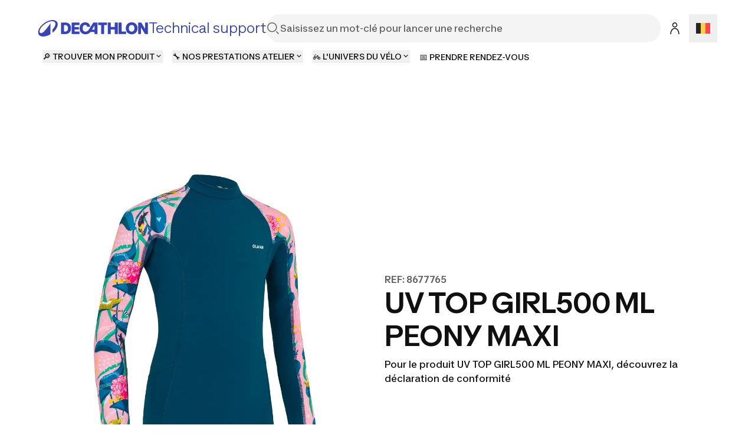

--- FILE ---
content_type: text/html; charset=utf-8
request_url: https://support.decathlon.be/uv-top-girl500-ml-peony-maxi
body_size: 42092
content:
<!DOCTYPE html><html lang="fr"><head><meta charSet="utf-8"/><meta name="viewport" content="width=device-width, initial-scale=1"/><link rel="stylesheet" href="/_next/static/css/b96cc2f4fb0954a8.css" data-precedence="next"/><link rel="stylesheet" href="/_next/static/css/a3ac734597491a7d.css" data-precedence="next"/><link rel="stylesheet" href="/_next/static/css/906bbe8d5e94458a.css" data-precedence="next"/><link rel="stylesheet" href="/_next/static/css/4fb171994439250d.css" data-precedence="next"/><link rel="stylesheet" href="/_next/static/css/35ed218ecafe75a3.css" data-precedence="next"/><link rel="stylesheet" href="/_next/static/css/c46efdded5630778.css" data-precedence="next"/><link rel="stylesheet" href="/_next/static/css/680e6f4f1f6aa08f.css" data-precedence="next"/><link rel="stylesheet" href="/_next/static/css/fab9a3e59d60cedd.css" data-precedence="next"/><link rel="stylesheet" href="/_next/static/css/420f547cb678b2fe.css" data-precedence="next"/><link rel="preload" as="script" fetchPriority="low" href="/_next/static/chunks/webpack-024ec8e33180d05f.js"/><script src="/_next/static/chunks/4bd1b696-abb7f759ffc45aeb.js" async=""></script><script src="/_next/static/chunks/684-dedcb09897b0965a.js" async=""></script><script src="/_next/static/chunks/main-app-6250813eb8be5e4c.js" async=""></script><script src="/_next/static/chunks/873-2194639ed1217dc6.js" async=""></script><script src="/_next/static/chunks/675-ea1866651d009571.js" async=""></script><script src="/_next/static/chunks/app/layout-d7ebd47e562008e1.js" async=""></script><script src="/_next/static/chunks/874-c2a48f2c0af6d31c.js" async=""></script><script src="/_next/static/chunks/510-ea784ed200974007.js" async=""></script><script src="/_next/static/chunks/249-db4e4450ec2f1d86.js" async=""></script><script src="/_next/static/chunks/app/%5B...slug%5D/page-58d48362b88683f9.js" async=""></script><script src="/_next/static/chunks/app/error-775b5079cd6c8c46.js" async=""></script><script src="/_next/static/chunks/app/not-found-d813c3ebb4245fd6.js" async=""></script><script src="/_next/static/chunks/app/page-b9718696a51d55fe.js" async=""></script><link rel="shortcut icon" type="image/x-icon" href="https://assets.origami-01-prod-517v.decathlon.io/7a1d9b413991c7cc44e09baf6474dcb5/theme/favicon.ico"/><link rel="stylesheet" type="text/css" charSet="UTF-8" href="https://cdn.jsdelivr.net/gh/kenwheeler/slick@1.8.1/slick/slick.min.css"/><link rel="stylesheet" type="text/css" href="https://cdn.jsdelivr.net/gh/kenwheeler/slick@1.8.1/slick/slick-theme.css"/><link rel="stylesheet" type="text/css" href="https://assets.origami-01-prod-517v.decathlon.io/7a1d9b413991c7cc44e09baf6474dcb5/css/main.css"/><link rel="stylesheet" type="text/css" href="https://assets.origami-01-prod-517v.decathlon.io/7a1d9b413991c7cc44e09baf6474dcb5/css/theme.css"/><script src="https://assets.origami-01-prod-517v.decathlon.io/7a1d9b413991c7cc44e09baf6474dcb5/js/jquery.min.js"></script><script defer="" src="https://assets.origami-01-prod-517v.decathlon.io/7a1d9b413991c7cc44e09baf6474dcb5/js/app.js"></script><title>UV TOP GIRL500 ML PEONY MAXI</title><meta name="description" content="Pour le produit UV TOP GIRL500 ML PEONY MAXI, découvrez la déclaration de conformité"/><meta name="robots" content="index, follow"/><link rel="canonical" href="https://support.decathlon.be/uv-top-girl500-ml-peony-maxi"/><link rel="alternate" hrefLang="de-DE" href="https://support.decathlon.de/uv-top-madchen500-langarm-peony-maxi"/><link rel="alternate" hrefLang="fr-FR" href="https://support.decathlon.fr/uv-top-girl500-ml-peony-maxi"/><link rel="alternate" hrefLang="pt-PT" href="https://support.decathlon.pt/licra-solar-menina500-manga-comprida-peony-maxi"/><meta property="og:title" content="UV TOP GIRL500 ML PEONY MAXI"/><meta property="og:description" content="Pour le produit UV TOP GIRL500 ML PEONY MAXI, découvrez la déclaration de conformité"/><meta property="og:url" content="uv-top-girl500-ml-peony-maxi"/><meta property="og:image" content="https://contents.mediadecathlon.com/p2175452/k$a3451607c3ee424eadf9c766d9675ceb/1200x0/1.91cr1/default.jpg?format=auto"/><meta property="og:type" content="article"/><meta name="twitter:card" content="summary"/><meta name="twitter:creator" content="UV TOP GIRL500 ML PEONY MAXI"/><meta name="twitter:title" content="UV TOP GIRL500 ML PEONY MAXI"/><meta name="twitter:description" content="Pour le produit UV TOP GIRL500 ML PEONY MAXI, découvrez la déclaration de conformité"/><meta name="twitter:image" content="https://contents.mediadecathlon.com/p2175452/k$a3451607c3ee424eadf9c766d9675ceb/1200x0/1.91cr1/default.jpg?format=auto"/><script>document.querySelectorAll('body link[rel="icon"], body link[rel="apple-touch-icon"]').forEach(el => document.head.appendChild(el))</script><script src="/_next/static/chunks/polyfills-42372ed130431b0a.js" noModule=""></script></head><body><div hidden=""><!--$--><!--/$--></div><div id="main-header" class="main-header sticky top"><header id="«Rqfdfb»" class="vp-navigation-header" role="banner" aria-label="Main banner" data-part="root"><div class="vp-navigation-header__row header-container header-container-oriMenu"><div class="main-header__left"><a class="main-header__logo" href="/"><svg viewBox="0 0 188 28" fill="none" xmlns="http://www.w3.org/2000/svg" class="main-header__logo__img" aria-hidden="true"><path d="M57.5509 23.8H70.7949V19.544H62.5909V15.974H69.8569V12.012H62.5909V8.442H70.7949V4.2H57.5509V23.8ZM87.2309 15.358C85.3129 18.41 83.4509 19.684 81.0569 19.684C77.9489 19.684 76.1429 17.5 76.1429 13.706C76.1429 10.108 77.8089 8.316 80.3709 8.316C82.0649 8.316 83.4649 9.072 83.8989 11.592H88.9389C88.3929 6.79 85.3269 3.808 80.4269 3.808C74.7429 3.808 71.0049 7.82599 71.0049 13.986C71.0049 20.188 74.7429 24.192 80.8889 24.192C84.9069 24.192 87.6369 22.512 89.4429 20.244H96.3169V23.8H101.329V4.2H94.2169L87.2309 15.358ZM96.3169 16.31H91.8789L96.3169 9.1V16.31ZM46.7989 4.2H39.4349V23.8H46.7989C52.6369 23.8 56.4029 19.95 56.4029 14C56.4029 8.05 52.6369 4.2 46.7989 4.2ZM46.7289 19.544H44.4749V8.442H46.7289C49.6409 8.442 51.2789 10.5 51.2789 14C51.2789 17.486 49.6409 19.544 46.7289 19.544ZM159.177 3.808C153.255 3.808 149.279 7.826 149.279 14C149.279 20.174 153.255 24.192 159.177 24.192C165.113 24.192 169.075 20.174 169.075 14C169.075 7.82601 165.113 3.808 159.177 3.808ZM159.177 19.684C156.265 19.684 154.431 17.738 154.431 14C154.431 10.262 156.265 8.316 159.177 8.316C162.103 8.316 163.923 10.262 163.923 14C163.923 17.738 162.103 19.684 159.177 19.684ZM102.589 8.442H107.531V23.8H112.571V8.442H117.513V4.2H102.589L102.589 8.442ZM181.941 4.2V14.994L175.445 4.2H170.223V23.8H175.095V12.558L181.857 23.8H186.813V4.2L181.941 4.2ZM142.139 4.2H137.099V23.8H149.741V19.558H142.139V4.2ZM130.603 11.676H123.813V4.2H118.773V23.8H123.813V15.904H130.603V23.8H135.643V4.2H130.603V11.676Z" fill="#3643BA"></path><path d="M25.2111 0C14.2668 0 0.653107 11.3236 0.653107 20.7085C0.653107 25.5554 4.37614 28 9.29335 28C12.904 28 17.2733 26.6794 21.488 24.1365V5.40893C20.3641 7.33366 15.0816 15.0888 10.8388 19.2193C8.67519 21.3266 6.96119 22.2398 5.48603 22.2398C3.82822 22.2398 3.04147 21.1159 3.04147 19.4441C3.04147 11.8575 15.8122 1.99498 24.2698 1.99498C27.754 1.99498 30.0018 3.54039 30.0018 6.54692C30.0018 9.30055 28.1333 12.7566 24.9441 15.9458V21.7481C30.5076 17.3507 33.8373 11.7451 33.8373 7.22127C33.8373 2.4586 30.1283 0 25.2111 0Z" fill="#3643BA"></path></svg><span>Technical support</span></a></div><div class="main-header__center"><form class="search-bar" action="/search"><div id="«R16qfdfb»" class="vp-search" data-part="root" aria-label="Saisissez un mot-clé pour lancer une recherche"><svg viewBox="0 0 24 24" fill="none" xmlns="http://www.w3.org/2000/svg" data-part="search-icon" width="24" height="24" stroke-width="1.5" aria-hidden="true"><path d="M21.4 21.4L17.5 17.5M17.8 10.2C17.8 14.3 14.4 17.7 10.3 17.7C6.20005 17.7 2.80005 14.3 2.80005 10.2C2.80005 6.10001 6.20005 2.70001 10.3 2.70001C14.4 2.70001 17.8 6.10001 17.8 10.2Z" stroke="currentColor"></path></svg><input id="search-input-«R16qfdfb»" class="vp-search__input" type="search" placeholder="Saisissez un mot-clé pour lancer une recherche" enterKeyHint="search" data-part="input" name="s" value=""/><button id="search-cancel-button-«R16qfdfb»" class="vp-icon-button vp-icon-button--icon vp-icon-button--ghost vp-search__cancel-button" aria-busy="false" aria-disabled="false" aria-live="polite" data-part="cancel-button" type="button" aria-label="Cancel search" data-hidden=""><svg viewBox="0 0 24 24" fill="none" xmlns="http://www.w3.org/2000/svg" width="24" height="24" stroke-width="1.5" aria-hidden="true"><path d="M17.7 6.29999L6.30005 17.7M17.7 17.7L6.30005 6.29999" stroke="currentColor"></path></svg></button></div></form></div><div class="main-header__right"><span class="main-header__right__ext 
                  
                "><button id="«Rlmqfdfb»" class="vp-icon-button vp-icon-button--icon vp-icon-button--secondary header-connexion" aria-busy="false" aria-disabled="false" aria-live="polite" data-part="button" type="button" data-testid="header-connexion"><svg viewBox="0 0 24 24" fill="none" xmlns="http://www.w3.org/2000/svg" width="24" height="24" stroke-width="1.5" aria-hidden="true"><path d="M5 22C5 16.1 8.1 12.3 12 12.2C15.9 12.1 19 16 19 21.9M12 2.79999C10.1 2.79999 8.5 4.39999 8.5 6.29999C8.5 8.19999 10.1 9.79999 12 9.79999C13.9 9.79999 15.5 8.19999 15.5 6.29999C15.5 4.39999 13.9 2.79999 12 2.79999Z" stroke="currentColor"></path></svg></button></span><div class="language-selector"><button aria-label="Open language selector" type="button" class="language-selector__current"><svg viewBox="0 0 28 20" fill="none" xmlns="http://www.w3.org/2000/svg" width="24" aria-hidden="true"><path d="M0 8.88109e-06C9.33333 -8.36891e-05 18.6667 -6.54347e-05 28 6.94394e-06V20C18.6667 20 9.33333 20 0 20V8.88109e-06Z" fill="white"></path><path d="M18.6667 0L28 6.94394e-06V20H18.6667V0Z" fill="#FF4453"></path><path fill-rule="evenodd" clip-rule="evenodd" d="M0 20H9.33333V0L0 8.88109e-06V20Z" fill="#262626"></path><path fill-rule="evenodd" clip-rule="evenodd" d="M9.33333 20H18.6667V0L9.33333 0V20Z" fill="#FFCF3C"></path></svg></button></div></div><div class="main-header__burger"><button id="«R66qfdfb»" class="vp-icon-button vp-icon-button--icon vp-icon-button--secondary header-connexion" aria-busy="false" aria-disabled="false" aria-live="polite" data-part="button" type="button" data-testid="header-connexion"><svg viewBox="0 0 24 24" fill="none" xmlns="http://www.w3.org/2000/svg" width="24" height="24" stroke-width="1.5" aria-hidden="true"><path d="M5 22C5 16.1 8.1 12.3 12 12.2C15.9 12.1 19 16 19 21.9M12 2.79999C10.1 2.79999 8.5 4.39999 8.5 6.29999C8.5 8.19999 10.1 9.79999 12 9.79999C13.9 9.79999 15.5 8.19999 15.5 6.29999C15.5 4.39999 13.9 2.79999 12 2.79999Z" stroke="currentColor"></path></svg></button><button class="menu-burger " type="button" aria-label="menu-button"><span class="menu-burger-box"><svg viewBox="0 0 24 24" fill="none" xmlns="http://www.w3.org/2000/svg" class="menu-burger-inner" width="24" height="24" stroke-width="1.5" aria-hidden="true"><path d="M2.75 12H21.25M2.75 5.75H21.25M2.75 18.25H21.25" stroke="currentColor" stroke-linecap="square"></path></svg></span></button></div></div><div class="vp-navigation-header__row header-container header-container-oriMenu"><div class="main-header__menu 
              hide
            "><nav><ul class="ori-menu" role="tablist" aria-label="Tabs list"><li class="ori-menu-level1-item mobile  hideDesktop"><span tabindex="0" role="button"><button id="«R2iqqfdfb»" class="vp-link vp-link--large vpLink-connect" aria-disabled="false" data-part="link" type="button"><span class="vp-link__label" data-part="label"><svg viewBox="0 0 24 24" fill="none" xmlns="http://www.w3.org/2000/svg" width="24" height="24" stroke-width="1.5" aria-hidden="true"><path d="M5 22C5 16.1 8.1 12.3 12 12.2C15.9 12.1 19 16 19 21.9M12 2.79999C10.1 2.79999 8.5 4.39999 8.5 6.29999C8.5 8.19999 10.1 9.79999 12 9.79999C13.9 9.79999 15.5 8.19999 15.5 6.29999C15.5 4.39999 13.9 2.79999 12 2.79999Z" stroke="currentColor"></path></svg> <!-- -->Se connecter</span></button></span><button id="«R12qqfdfb»" class="vp-icon-button vp-icon-button--icon vp-icon-button--inverse closeOriMenu" aria-busy="false" aria-disabled="false" aria-live="polite" data-part="button" type="button"> <svg viewBox="0 0 24 24" fill="none" xmlns="http://www.w3.org/2000/svg" width="24" height="24" stroke-width="1.5" aria-hidden="true"><path d="M17.7 6.29999L6.30005 17.7M17.7 17.7L6.30005 6.29999" stroke="currentColor"></path></svg> </button></li><li class="ori-menu-level1-item " data-testid="ori-menu-category-link-1"><button type="button" class="ori-menu-level1-item-link vtmx-chevron-right-line" tabindex="0"><span class="ori-menu-level1-item-link--content">🔎 TROUVER MON PRODUIT</span></button></li><li class="ori-menu-level1-item " data-testid="ori-menu-category-link-1"><button type="button" class="ori-menu-level1-item-link vtmx-chevron-right-line" tabindex="0"><span class="ori-menu-level1-item-link--content">🔧 NOS PRESTATIONS ATELIER</span></button></li><li class="ori-menu-level1-item " data-testid="ori-menu-category-link-1"><button type="button" class="ori-menu-level1-item-link vtmx-chevron-right-line" tabindex="0"><span class="ori-menu-level1-item-link--content">🚲 L&#x27;UNIVERS DU VÉLO</span></button></li><li class="ori-menu-level1-item ori-menu-level1-item--pushed " data-testid="ori-menu-category-link-1"><a data-testid="ori-menu-category-simpleLink" target="_blank" class="ori-menu-level1-item-link--simpleLink" href="https://www.decathlon.be/fr/landing/services/_/R-a-repair-and-maintenance-bike"><span class="ori-menu-level1-item-link--content">📅 PRENDRE RENDEZ-VOUS</span></a></li></ul></nav></div></div></header><div class="scroll-progress-bar" style="display:none"><div class="scroll-progress-bar-inner" style="width:0%"></div></div></div><div class="separator large"></div><main id="sphere-content" style="width:100vw">
		<link href="https://storage.googleapis.com/sphere-assets-prod-u5-3cg0/prod-a7a66433-1765548129/_app/immutable/assets/index-wonder-foundations.Bwo3FdWg.css" rel="stylesheet">
		<link href="https://storage.googleapis.com/sphere-assets-prod-u5-3cg0/prod-a7a66433-1765548129/_app/immutable/assets/SimpleGrid.D-plpWWZ.css" rel="stylesheet">
		<link href="https://storage.googleapis.com/sphere-assets-prod-u5-3cg0/prod-a7a66433-1765548129/_app/immutable/assets/index.CPxO8FTd.css" rel="stylesheet">
		<link href="https://storage.googleapis.com/sphere-assets-prod-u5-3cg0/prod-a7a66433-1765548129/_app/immutable/assets/4.BMAJ7BxT.css" rel="stylesheet"><!-- HEAD_svelte-g3s6ai_START --><!-- HEAD_svelte-g3s6ai_END -->

<div class="sphere-content-renderer">    <div id="svelte" class="svelte-vvgm7v"><div class="scr-stack scr-my-0 scr-flex scr-flex-col scr-justify-start"><div id="4f4e3293-5cd5-406f-9d40-81ee765d99f9" class="scr-block scr-block-header_product is-header-product-scr-theme is-media-left-scr-template svelte-10vx74h" data-cy="block_header_product media_left header-product view" role="none"> <div class="scr-flex scr-w-full scr-justify-center"><div class="scr-simple-grid scr-relative scr-max-w-[1600px] scr-grid scr-grid-cols-4 md:scr-grid-cols-8 lg:scr-grid-cols-12 scr-gap-xs md:scr-gap-l lg:scr-gap-xl scr-w-full scr-h-full scr-mx-l md:scr-mx-3xl lg:scr-mx-5xl xl:scr-mx-6xl !scr-gap-y-0"><div class="scr-col-span-full lg:scr-col-span-6"><div class="media scr-aspect-square svelte-15jlov9"><picture style="aspect-ratio: 1;" class="scr-image scr-flex scr-w-full scr-h-full svelte-19zljbb"><source media="(max-width: 599px)" srcset="https://contents.mediadecathlon.com/p2175452/k$a3451607c3ee424eadf9c766d9675ceb/599x0/1500pt1500/3000xcr3000/default.jpg?format=auto"> <source media="(max-width: 1199px)" srcset="https://contents.mediadecathlon.com/p2175452/k$a3451607c3ee424eadf9c766d9675ceb/1000x0/1500pt1500/3000xcr3000/default.jpg?format=auto"> <img style="aspect-ratio: 1;" class="scr-w-full scr-h-full scr-object-cover svelte-19zljbb" height="1000" src="https://contents.mediadecathlon.com/p2175452/k$a3451607c3ee424eadf9c766d9675ceb/1000x0/1500pt1500/3000xcr3000/default.jpg?format=auto" width="1000" loading="eager"></picture> </div> </div> <div class="scr-col-span-full scr-pt-xl scr-flex scr-items-center lg:scr-col-span-6"><div class="scr-flex scr-flex-col scr-gap-s scr-w-full"><div class="scr-relative"><p id="4df44586-6518-4386-805e-dc6a6868c785" class="scr-headline scr-break-words scr-text-screen-s-overline md:scr-text-screen-m-overline lg:scr-text-screen-l-overline scr-text-content-quiet scr-inline svelte-4vjbgl"><!-- HTML_TAG_START -->REF: 8677765<!-- HTML_TAG_END --></p> </div> <h1 class="scr-title scr-break-words scr-title-l svelte-1cja9bj"><!-- HTML_TAG_START -->UV TOP GIRL500 ML PEONY MAXI<!-- HTML_TAG_END --></h1>  <section class="scr-semantic-content scr-flex scr-flex-col scr-gap-y-l scr-mt-xs"> <p class="scr-body scr-break-words is-m svelte-zfeu85"><!-- HTML_TAG_START -->Pour le produit UV TOP GIRL500 ML PEONY MAXI, découvrez la déclaration de conformité<!-- HTML_TAG_END --> </p> </section></div></div></div></div> </div><div id="e555dbf6-26b8-49c8-a19a-f20dfc094adf" class="scr-block scr-block-items is-items-criteria-2-scr-theme is-items-list-scr-template svelte-10vx74h" data-cy="block_items items_list items-criteria-2 view" role="none"> <div class=" svelte-dtzv22"><div class="scr-flex scr-w-full scr-justify-center"><div class="scr-simple-grid scr-relative scr-max-w-[1600px] scr-grid scr-grid-cols-4 md:scr-grid-cols-8 lg:scr-grid-cols-12 scr-gap-xs md:scr-gap-l lg:scr-gap-xl scr-w-full scr-h-full scr-mx-l md:scr-mx-3xl lg:scr-mx-5xl xl:scr-mx-6xl scr-items items-criteria-2"><section class="scr-semantic-content scr-flex scr-flex-col scr-gap-y-l scr-col-span-full"><header class="scr-flex scr-flex-col scr-gap-y-s"> <h2 class="scr-title scr-break-words scr-title-m svelte-1cja9bj"><!-- HTML_TAG_START -->Déclaration de conformité<!-- HTML_TAG_END --></h2> </header>  </section> <ul class="scr-list scr-list-none scr-p-0 scr-m-0 scr-col-span-full scr-grid scr-gap-y-2xl md:scr-grid-cols-12 md:scr-gap-x-l lg:scr-gap-x-xl svelte-dtzv22"><li><section class="scr-item scr-flex scr-flex-col scr-gap-l"><div style="width: 100%; aspect-ratio: undefined;" class="scr-flex scr-overflow-hidden scr-relative scr-m-auto scr-aspect-[5/4]"><div class="media scr-w-full !scr-mx-0 svelte-15jlov9"><picture style="aspect-ratio: 2.0833333333333335;" class="scr-image scr-flex scr-w-full scr-h-full svelte-19zljbb"><source media="(max-width: 599px)" srcset="https://contents.mediadecathlon.com/s743376/k$e944b59d36b9fba70413c864cd066018/599x0/50pt50/100xcr48/default.png?format=auto"> <source media="(max-width: 1199px)" srcset="https://contents.mediadecathlon.com/s743376/k$e944b59d36b9fba70413c864cd066018/1199x0/50pt50/100xcr48/default.png?format=auto"> <img style="aspect-ratio: 2.0833333333333335;" class="scr-object-contain svelte-19zljbb" src="https://contents.mediadecathlon.com/s743376/k$e944b59d36b9fba70413c864cd066018/1920x0/50pt50/100xcr48/default.png?format=auto" width="1920" loading="lazy"></picture> </div> </div> <div class="scr-flex scr-flex-col scr-gap-2xs">  </div> <footer class=""><div class="scr-flex scr-justify-start">  <a id="bu1lku1dty" class="vp-button vp-button--small vp-button--secondary scr-button" aria-live="polite" data-part="button" href="https://pace-prd-data-new.s3.eu-west-1.amazonaws.com/colldoc/2153482/file/6816898_1646737624706.pdf?X-Amz-Security-Token=IQoJb3JpZ2luX2VjEBgaCWV1LXdlc3QtMSJHMEUCIQCFtw2lwdU8c5EEEJNKVpKHwyy%2FwlCHJ084kCzozgQa%2BAIgC9ra2HG7Cee7hVEtw%2Bhc8kd6xA%2FcW8%2BUGwSDiOIPlHYqxAUI4P%2F%2F%2F%2F%2F%2F%2F%2F%2F%2FARABGgw0Mzg4MDMzNDU3MTQiDMx8dckdDbtJ3Ca%2BFSqYBcHcKZlp%2Fg1EW7kYlMFITQIo5zAzSJFTL11SLqsZCl%2BItiBL%2BtWzmDIrsMl0rfCB7UeOB2eTbLbzgKI5feYBswLte1icoiwiXQlTmMb9RQ6foi3QQojZPBwU2lkRNfPY8yNUF%2FrWlx06OhhbNm6nRONx9ocwTuztoaXIIA2BGSCjnBpnmS%2B4l%2F48lQCNLphDlCvEwlVtvVPMfolWeBxxMesyyDeQNEZjJLrmmbTzhW%2BVdfoo7hGr8dJuBLPuOAQQDtNRUbIx20s6z9piL5iGEkEB4Xy2FnX4sKP1bVjlibXXt2SUOkzaKh%2BBdi%2F50e5vntLZ7h9zjGxHdPi3GF6lUAEhvOe0FroRsCl82xjGhPNdAzwL5fQ3P8%2FQ1KF9ciTOlygw6aXUAFy%2FzF%2FyJhfQqAer8JD9PPPPdNy5eEz6D9pVfXrY5d%2B1vUqjPzFamzF0B%2FjBVZK02ZQTEEeSZCJpmm%2B7KCTU02pvNPXCr9WoLVclATGTxIBaZ8MRQqA%2B82ae%2Bll%2Fz4Fet%2FV9WneyjQnEpe3hfPOPMybNDPlwyKldowWnHYjN5zE9B%2FAFJ5yLQ044%2Fc2wu%2BnhhbaLjfE0C%2B8l0DIT8kjfF53ViZkmOXb9TtaUhXwatq0rw7syWw1rMYYuhWi7bEdPn%2Bpn52hU3VcUg1n5gBzxpng920UnXTXtMGZZOHl5BP1IOTQLAGjBPdPybfAM5Zvr4DyHONaksIbw2daHraEy92gAdktop6bJB%2BUjH3QcXO1CQaXXq3uAMAUMdH4k7hvlqsvnautWufOmolEQXAoje8%2B4U03Eqcqs%[base64]%2BLLzSTbOd0wqpCwIKizWWsoL2Dpu8mYuZ1tyiUusLYTtlnKfQvEQMpeUQoe8Bsugo03ZLlBPL7yCC15LXN1fhtp8Q%3D&amp;X-Amz-Algorithm=AWS4-HMAC-SHA256&amp;X-Amz-Date=20260122T160647Z&amp;X-Amz-SignedHeaders=host&amp;X-Amz-Expires=21599&amp;X-Amz-Credential=ASIAWMKVXWEZNELJXD2L%2F20260122%2Feu-west-1%2Fs3%2Faws4_request&amp;X-Amz-Signature=9759abbd23cce566f6083cc88874b453e00d57ef862e4b3e26584f4abe1098ab" target="_blank">     Télécharger la déclaration         </a></div>  </footer></section> </li></ul></div></div> </div> </div></div></div>   
			
			<script>
				{
					__sveltekit_zrx82n = {
						base: new URL("..", location).pathname.slice(0, -1),
						assets: "https://storage.googleapis.com/sphere-assets-prod-u5-3cg0/prod-a7a66433-1765548129"
					};

					const element = document.currentScript.parentElement;

					Promise.all([
						import("https://storage.googleapis.com/sphere-assets-prod-u5-3cg0/prod-a7a66433-1765548129/_app/immutable/entry/start.BvT2YWSv.js"),
						import("https://storage.googleapis.com/sphere-assets-prod-u5-3cg0/prod-a7a66433-1765548129/_app/immutable/entry/app.OzOF0cOY.js")
					]).then(([kit, app]) => {
						kit.start(app, element, {
							node_ids: [0, 2, 4],
							data: [null,null,{type:"data",data:{content:{"@context":"/contexts/Content","@id":"/contents/04c1bddf-057d-48f2-8fda-9a2fe627278a","@type":"Content",id:"04c1bddf-057d-48f2-8fda-9a2fe627278a",parentTranslateId:"/contents/63e81cd5-1db1-4ca2-aa7d-bb3c12292aa8",translationParent:"/contents/63e81cd5-1db1-4ca2-aa7d-bb3c12292aa8",title:"UV TOP GIRL500 ML PEONY MAXI",locale:"/locales/fr_BE",contentType:"/content_types/2e15292d-8c32-430c-961e-84d6b0a1b143",mdNatures:[11894],mdLevels:[],mdFrequencies:[],mdWeatherConditions:[],mdWhen:[],ddSports:[247],additionalTargetings:[],motivations:[],mdGenders:[],mdStructurationValues:[],modelCodes:["8677765"],createdBy:null,updatedBy:"/users/e8063dc5-68b5-4159-a88a-ba04b7a67e52",url:"https://support.decathlon.be/uv-top-girl500-ml-peony-maxi",status:1,totalRatingsAverageNote:null,totalRatings:null,metaDescription:"Pour le produit UV TOP GIRL500 ML PEONY MAXI, découvrez la déclaration de conformité",broadcastDomain:null,summary:"Pour le produit UV TOP GIRL500 ML PEONY MAXI, découvrez la déclaration de conformité",teaserImage:{caption:null,mediaId:"p2175452",securityKey:"a3451607c3ee424eadf9c766d9675ceb",type:"pixl_image",horizontalRatio:4,verticalRatio:3,horizontalBoxCenter:1500,verticalBoxCenter:1500,horizontalBoxSize:3000,verticalBoxSize:2250,horizontalOriginalSize:3000,verticalOriginalSize:3000,fileName:"default.jpg",altTitle:null,videoTitle:null,mediaData:null,oldId:null,endRightDate:"2026-12-30T23:00:00"},brickList:[{"@type":"Brick",translatable:true,id:"4f4e3293-5cd5-406f-9d40-81ee765d99f9",parentTranslateId:"/bricks/fc04f789-c749-41fe-bcec-d606dde76e5c",technicalTitle:"block_header_product",theme:"header-product",locale:"/locales/fr_BE",anchor:null,context:["desktop","mobile"],template:"media_left",structure:"product_information",layout:"/layouts/73a06c83-0bea-49e0-b8aa-0443657a4abf",backgroundMedia:null,style:[],mediaTitle:null,mediaTitleWidth:null,brickTitle:"UV TOP GIRL500 ML PEONY MAXI",label:null,subtitle:null,overtitle:null,descriptions:["Pour le produit UV TOP GIRL500 ML PEONY MAXI, découvrez la déclaration de conformité"],structuredDescriptions:["Pour le produit UV TOP GIRL500 ML PEONY MAXI, découvrez la déclaration de conformité"],mediasList:[{caption:null,mediaId:"p2175452",securityKey:"a3451607c3ee424eadf9c766d9675ceb",type:"pixl_image",horizontalRatio:65,verticalRatio:64,horizontalBoxCenter:1500,verticalBoxCenter:1500,horizontalBoxSize:3000,verticalBoxSize:2954,horizontalOriginalSize:3000,verticalOriginalSize:3000,fileName:"default.jpg",altTitle:null,videoTitle:null,mediaData:null,oldId:null,endRightDate:"2026-12-30T23:00:00"}],mediasWidth:20,links:[],iframes:[],iframesWidth:null,contentList:[],itemsList:[],itemsMediaWidth:null,position:0,status:0,releaseYear:null,contentListFilters:null,createdAt:"2023-02-22T14:38:58",updatedAt:"2023-02-22T14:38:58",htmlDescriptions:["Pour le produit UV TOP GIRL500 ML PEONY MAXI, découvrez la déclaration de conformité"]},{"@type":"Brick",translatable:true,id:"e555dbf6-26b8-49c8-a19a-f20dfc094adf",parentTranslateId:"/bricks/c42e94d2-8a26-42e5-931a-2906a3c19fa0",technicalTitle:"block_items",theme:"items-criteria-2",locale:"/locales/fr_BE",anchor:null,context:["desktop","mobile"],template:"items_list",structure:"homologation/notice",layout:"/layouts/3b701ec3-b1e9-4126-ad72-e5c3917b012a",backgroundMedia:null,style:[],mediaTitle:null,mediaTitleWidth:null,brickTitle:"Déclaration de conformité",label:null,subtitle:null,overtitle:null,descriptions:null,structuredDescriptions:null,mediasList:[],mediasWidth:null,links:[],iframes:[],iframesWidth:null,contentList:[],itemsList:[{id:"b865b35e-00a3-4a02-8e9b-3651ea5b984e",itemMedia:{caption:null,mediaId:"s743376",securityKey:"e944b59d36b9fba70413c864cd066018",type:"pixl_image",horizontalRatio:23,verticalRatio:11,horizontalBoxCenter:50,verticalBoxCenter:50,horizontalBoxSize:100,verticalBoxSize:48,horizontalOriginalSize:100,verticalOriginalSize:100,fileName:"default.png",altTitle:null,videoTitle:null,mediaData:null,oldId:"s743376",endRightDate:"2126-04-29T22:00:00"},itemMediaTitle:null,itemTitle:null,itemOvertitle:null,itemDescription:null,itemColumns:null,itemButtonLabel:"Télécharger la déclaration",itemLinkType:"external_link",itemReference:null,itemLinkUrl:"https://pace-prd-data-new.s3.eu-west-1.amazonaws.com/colldoc/2153482/file/6816898_1646737624706.pdf?X-Amz-Security-Token=IQoJb3JpZ2luX2VjEBgaCWV1LXdlc3QtMSJHMEUCIQCFtw2lwdU8c5EEEJNKVpKHwyy%2FwlCHJ084kCzozgQa%2BAIgC9ra2HG7Cee7hVEtw%2Bhc8kd6xA%2FcW8%2BUGwSDiOIPlHYqxAUI4P%2F%2F%2F%2F%2F%2F%2F%2F%2F%2FARABGgw0Mzg4MDMzNDU3MTQiDMx8dckdDbtJ3Ca%2BFSqYBcHcKZlp%2Fg1EW7kYlMFITQIo5zAzSJFTL11SLqsZCl%2BItiBL%2BtWzmDIrsMl0rfCB7UeOB2eTbLbzgKI5feYBswLte1icoiwiXQlTmMb9RQ6foi3QQojZPBwU2lkRNfPY8yNUF%2FrWlx06OhhbNm6nRONx9ocwTuztoaXIIA2BGSCjnBpnmS%2B4l%2F48lQCNLphDlCvEwlVtvVPMfolWeBxxMesyyDeQNEZjJLrmmbTzhW%2BVdfoo7hGr8dJuBLPuOAQQDtNRUbIx20s6z9piL5iGEkEB4Xy2FnX4sKP1bVjlibXXt2SUOkzaKh%2BBdi%2F50e5vntLZ7h9zjGxHdPi3GF6lUAEhvOe0FroRsCl82xjGhPNdAzwL5fQ3P8%2FQ1KF9ciTOlygw6aXUAFy%2FzF%2FyJhfQqAer8JD9PPPPdNy5eEz6D9pVfXrY5d%2B1vUqjPzFamzF0B%2FjBVZK02ZQTEEeSZCJpmm%2B7KCTU02pvNPXCr9WoLVclATGTxIBaZ8MRQqA%2B82ae%2Bll%2Fz4Fet%2FV9WneyjQnEpe3hfPOPMybNDPlwyKldowWnHYjN5zE9B%2FAFJ5yLQ044%2Fc2wu%2BnhhbaLjfE0C%2B8l0DIT8kjfF53ViZkmOXb9TtaUhXwatq0rw7syWw1rMYYuhWi7bEdPn%2Bpn52hU3VcUg1n5gBzxpng920UnXTXtMGZZOHl5BP1IOTQLAGjBPdPybfAM5Zvr4DyHONaksIbw2daHraEy92gAdktop6bJB%2BUjH3QcXO1CQaXXq3uAMAUMdH4k7hvlqsvnautWufOmolEQXAoje8%2B4U03Eqcqs%[base64]%2BLLzSTbOd0wqpCwIKizWWsoL2Dpu8mYuZ1tyiUusLYTtlnKfQvEQMpeUQoe8Bsugo03ZLlBPL7yCC15LXN1fhtp8Q%3D&X-Amz-Algorithm=AWS4-HMAC-SHA256&X-Amz-Date=20260122T160647Z&X-Amz-SignedHeaders=host&X-Amz-Expires=21599&X-Amz-Credential=ASIAWMKVXWEZNELJXD2L%2F20260122%2Feu-west-1%2Fs3%2Faws4_request&X-Amz-Signature=9759abbd23cce566f6083cc88874b453e00d57ef862e4b3e26584f4abe1098ab",itemLinkTarget:"_blank",itemLinkNoFollow:null,itemAssistanceFormId:null,documentId:null,referencePosition:null}],itemsMediaWidth:20,position:1,status:0,releaseYear:null,contentListFilters:null,createdAt:"2023-02-22T14:38:58",updatedAt:"2023-02-22T14:38:58"}],contentGroups:[],versionTranslateId:null,alreadyPublished:true,newTranslatedContent:null,displayDifferences:false,wordsCount:35,differencesWithParent:null,needToUpdate:false,notUpdatedRecently:false,createdAt:"2023-02-22T14:38:58+00:00",updatedAt:"2026-01-22T16:06:47+00:00",source:"sphere",broadcastDomainParent:null},method:"",isMarginless:false},uses:{params:["id","method"],url:1}}],
							form: null,
							error: null,
							params: {method:"",id:"04c1bddf-057d-48f2-8fda-9a2fe627278a"},
							route: {"id":"/content/[...method]/[id]"}
						});
					});
				}
			</script>
		</div>
</main><!--$--><!--/$--><footer id="«R6fb»" class="vp-footer" data-part="root"><div class="vp-footer__row"><div class="vp-footer__column vp-footer-strong-links-container" data-col-span="1" style="gap:1rem"><div class="vp-footer__row vp-footer-social-media-container"><a id="«R2lmfb»" class="vp-link vp-link--on-brand" aria-disabled="false" data-part="link" href="https://www.decathlon.be/fr/"><span class="vp-link__label" data-part="label">Retourner sur notre site ecommerce Decathlon</span></a></div><div class="vp-footer__row vp-footer-social-media-container"></div></div><div class="vp-footer__column" data-col-span="3"><nav class="vp-footer__navigation" aria-label="Footer main links"><ul class="vp-footer__navigation-block"><li><div id="vp-footer-accordion-«Rpmfb»" class="vp-footer-accordion"><h2><button id="vp-footer-accordion-header-«Rpmfb»" class="vp-footer-accordion__header" disabled="" type="button" aria-controls="vp-footer-accordion-panel-«Rpmfb»" aria-disabled="true" aria-expanded="true" data-disabled="" data-state="open" aria-label="First section for links">L&#x27;entretien et la réparation chez Decathlon <svg viewBox="0 0 24 24" fill="none" xmlns="http://www.w3.org/2000/svg" id="vp-footer-accordion-header-icon-«Rpmfb»" class="vp-footer-accordion__header-icon" data-disabled="" width="24" height="24" stroke-width="1.5" aria-hidden="true"><path d="M20 12H4" stroke="currentColor"></path></svg></button></h2><div id="vp-footer-accordion-panel-«Rpmfb»" class="vp-footer-accordion__panel" role="region" aria-labelledby="vp-footer-accordion-header-«Rpmfb»" data-part="footer-accordion-panel" data-state="open"><ul><div class="vp-footer-column-content"><p><a href="https://support.decathlon.be/le-sav-par-sport" target="_blank">Réparer son produit</a></p>
<p><a href="https://www.decathlon.be/fr/pieces-det/pieces-detachees-1" target="_blank">Nos pièces détachées</a></p>
<p><a href="https://www.decathlon.be/fr/landing/services/_/R-a-repair-and-maintenance-bike?page=diy" target="_blank">Nos conseils d'entretien et de réparation</a></p>
<p><a href="https://www.decathlon.be/fr/Workshop-repair_lp-8AGCFS" target="_blank">Prendre rendez-vous en atelier
</a></p><p><a href="https://www.decathlon.be/fr/services-et-atelier/atelier" target="_blank">Nos services ateliers</a></p></div></ul></div></div></li><li><div id="vp-footer-accordion-«R19mfb»" class="vp-footer-accordion"><h2><button id="vp-footer-accordion-header-«R19mfb»" class="vp-footer-accordion__header" disabled="" type="button" aria-controls="vp-footer-accordion-panel-«R19mfb»" aria-disabled="true" aria-expanded="true" data-disabled="" data-state="open" aria-label="First section for links">Besoin d&#x27;aide ?<svg viewBox="0 0 24 24" fill="none" xmlns="http://www.w3.org/2000/svg" id="vp-footer-accordion-header-icon-«R19mfb»" class="vp-footer-accordion__header-icon" data-disabled="" width="24" height="24" stroke-width="1.5" aria-hidden="true"><path d="M20 12H4" stroke="currentColor"></path></svg></button></h2><div id="vp-footer-accordion-panel-«R19mfb»" class="vp-footer-accordion__panel" role="region" aria-labelledby="vp-footer-accordion-header-«R19mfb»" data-part="footer-accordion-panel" data-state="open"><ul><div class="vp-footer-column-content"><p><a href="https://login.decathlon.net/?client_id=6b1f69a1-93ab-4e8b-8e77-85bb5b3f7f88&ui_locales=fr_BE" target="_blank">Suivre ma commande</a></p>
<p><a href="https://login.decathlon.net/?client_id=6b1f69a1-93ab-4e8b-8e77-85bb5b3f7f88&ui_locales=fr_BE" target="_blank">Compte Decathlon</a></p>
<p><a href="https://www.decathlon.be/fr/Return_lp-AOMSHH" target="_blank">Retour & échange</a></p>
<p><a href="https://www.decathlon.be/fr/product-recall_lp-8MI9WR" target="_blank">Rappels produits
</a></p><p><a href="https://www.decathlon.be/fr/store-locator" target="_blank">Nos magasins
https://support.decathlon.be/epi</a></p></div></ul></div></div></li><li><div id="vp-footer-accordion-«R1pmfb»" class="vp-footer-accordion"><h2><button id="vp-footer-accordion-header-«R1pmfb»" class="vp-footer-accordion__header" disabled="" type="button" aria-controls="vp-footer-accordion-panel-«R1pmfb»" aria-disabled="true" aria-expanded="true" data-disabled="" data-state="open" aria-label="First section for links">Nos services<svg viewBox="0 0 24 24" fill="none" xmlns="http://www.w3.org/2000/svg" id="vp-footer-accordion-header-icon-«R1pmfb»" class="vp-footer-accordion__header-icon" data-disabled="" width="24" height="24" stroke-width="1.5" aria-hidden="true"><path d="M20 12H4" stroke="currentColor"></path></svg></button></h2><div id="vp-footer-accordion-panel-«R1pmfb»" class="vp-footer-accordion__panel" role="region" aria-labelledby="vp-footer-accordion-header-«R1pmfb»" data-part="footer-accordion-panel" data-state="open"><ul><div class="vp-footer-column-content"><p><a href="https://www.decathlon.be/fr/Workshop-repair_lp-8AGCFS" target="_blank">Atelier et prise de rendez-vous</a></p>
<p><a href="https://www.decathlon.be/fr/Buy-back_lp-YHWEUD" target="_blank">Reprise produit</a></p>
<p><a href="https://www.decathlon.be/fr/seconde-vie" target="_blank">Occasion</a></p>
<p><a href="https://www.decathlon.be/fr/Rent_lp-RCGASH" target="_blank">Location produit</a></p>
<p><a href="https://www.decathlon.be/fr/re-sports-deal_lp-DV3PB3" target="_blank">Engagements Decathlon</a></p></div></ul></div></div></li><li><div id="vp-footer-accordion-«R29mfb»" class="vp-footer-accordion"><h2><button id="vp-footer-accordion-header-«R29mfb»" class="vp-footer-accordion__header" disabled="" type="button" aria-controls="vp-footer-accordion-panel-«R29mfb»" aria-disabled="true" aria-expanded="true" data-disabled="" data-state="open" aria-label="First section for links">LEGAL<svg viewBox="0 0 24 24" fill="none" xmlns="http://www.w3.org/2000/svg" id="vp-footer-accordion-header-icon-«R29mfb»" class="vp-footer-accordion__header-icon" data-disabled="" width="24" height="24" stroke-width="1.5" aria-hidden="true"><path d="M20 12H4" stroke="currentColor"></path></svg></button></h2><div id="vp-footer-accordion-panel-«R29mfb»" class="vp-footer-accordion__panel" role="region" aria-labelledby="vp-footer-accordion-header-«R29mfb»" data-part="footer-accordion-panel" data-state="open"><ul><div class="vp-footer-column-content"><p><a href="https://www.decathlon.be/fr/legal/_/R-a-privacy" target="_blank">Données personnelles</a></p>
<p><a href="javascript:Didomi.preferences.show()">Cookies</a></p></div></ul></div></div></li></ul></nav></div></div><div class="vp-footer__row"><div class="vp-footer__column playground-text" data-col-span="1" style="align-self:end;justify-self:start"><svg viewBox="0 0 189 28" fill="none" xmlns="http://www.w3.org/2000/svg" aria-hidden="true" height="28"><path d="M58.1509 23.8H71.3949V19.544H63.1909V15.974H70.4569V12.012H63.1909V8.442H71.3949V4.2H58.1509V23.8ZM87.8309 15.358C85.9129 18.41 84.0509 19.684 81.6569 19.684C78.5489 19.684 76.7429 17.5 76.7429 13.706C76.7429 10.108 78.4089 8.316 80.9709 8.316C82.6649 8.316 84.0649 9.072 84.4989 11.592H89.5389C88.9929 6.79 85.9269 3.808 81.0269 3.808C75.3429 3.808 71.6049 7.82599 71.6049 13.986C71.6049 20.188 75.3429 24.192 81.4889 24.192C85.5069 24.192 88.2369 22.512 90.0429 20.244H96.9169V23.8H101.929V4.2H94.8169L87.8309 15.358ZM96.9169 16.31H92.4789L96.9169 9.1V16.31ZM47.3989 4.2H40.0349V23.8H47.3989C53.2369 23.8 57.0029 19.95 57.0029 14C57.0029 8.05 53.2369 4.2 47.3989 4.2ZM47.3289 19.544H45.0749V8.442H47.3289C50.2409 8.442 51.8789 10.5 51.8789 14C51.8789 17.486 50.2409 19.544 47.3289 19.544ZM159.777 3.808C153.855 3.808 149.879 7.826 149.879 14C149.879 20.174 153.855 24.192 159.777 24.192C165.713 24.192 169.675 20.174 169.675 14C169.675 7.82601 165.713 3.808 159.777 3.808ZM159.777 19.684C156.865 19.684 155.031 17.738 155.031 14C155.031 10.262 156.865 8.316 159.777 8.316C162.703 8.316 164.523 10.262 164.523 14C164.523 17.738 162.703 19.684 159.777 19.684ZM103.189 8.442H108.131V23.8H113.171V8.442H118.113V4.2H103.189L103.189 8.442ZM182.541 4.2V14.994L176.045 4.2H170.823V23.8H175.695V12.558L182.457 23.8H187.413V4.2L182.541 4.2ZM142.739 4.2H137.699V23.8H150.341V19.558H142.739V4.2ZM131.203 11.676H124.413V4.2H119.373V23.8H124.413V15.904H131.203V23.8H136.243V4.2H131.203V11.676Z" fill="white"></path><path d="M25.8111 0C14.8668 0 1.25311 11.3236 1.25311 20.7085C1.25311 25.5554 4.97614 28 9.89335 28C13.504 28 17.8733 26.6794 22.088 24.1365V5.40893C20.9641 7.33366 15.6816 15.0888 11.4388 19.2193C9.2752 21.3266 7.5612 22.2398 6.08604 22.2398C4.42823 22.2398 3.64148 21.1159 3.64148 19.4441C3.64148 11.8575 16.4122 1.99498 24.8698 1.99498C28.354 1.99498 30.6018 3.54039 30.6018 6.54692C30.6018 9.30055 28.7333 12.7566 25.5441 15.9458V21.7481C31.1076 17.3507 34.4373 11.7451 34.4373 7.22127C34.4373 2.4586 30.7283 0 25.8111 0Z" fill="white"></path></svg></div></div><div class="vp-footer__row"><div class="vp-footer__column" data-col-span="4" style="flex-direction:column;gap:var(--vp-semantic-spacing-l)"><nav class="vp-footer__navigation"><ul class="vp-footer__navigation-inline"><li>Term of use</li><li><a id="«R17mfb»" class="vp-link vp-link--small vp-link--tertiary vp-link--on-brand" aria-disabled="false" data-part="link" href="#"><span class="vp-link__label" data-part="label"><span>Cookie consent</span></span></a></li></ul></nav><span class="vp-body-s" style="align-self:flex-end;color:var(--vp-semantic-color-content-on-brand-quiet)">© <!-- -->2026<!-- --> Decathlon</span></div></div></footer><script></script><button id="«Rnb»" class="vp-icon-button vp-icon-button--small vp-icon-button--icon vp-icon-button--camouflage back-to-top-button-container hidden" aria-busy="false" aria-disabled="false" aria-live="polite" data-part="button" type="button"> <svg viewBox="0 0 24 24" fill="none" xmlns="http://www.w3.org/2000/svg" class="back-to-top-button" width="24" height="24" stroke-width="1.5" aria-hidden="true"><path d="M18.4401 9.59108L11.9757 3.12671L5.50885 9.59353M11.9757 3.87671L11.9757 20.8757" stroke="currentColor" stroke-linecap="square"></path></svg></button><script src="/_next/static/chunks/webpack-024ec8e33180d05f.js" async=""></script><script>(self.__next_f=self.__next_f||[]).push([0])</script><script>self.__next_f.push([1,"1:\"$Sreact.fragment\"\n3:I[7555,[],\"\"]\n4:I[1295,[],\"\"]\n6:I[9665,[],\"OutletBoundary\"]\n9:I[4911,[],\"AsyncMetadataOutlet\"]\nb:I[9665,[],\"ViewportBoundary\"]\nd:I[9665,[],\"MetadataBoundary\"]\nf:I[6614,[],\"\"]\n10:\"$Sreact.suspense\"\n11:I[4911,[],\"AsyncMetadata\"]\n:HL[\"/_next/static/css/b96cc2f4fb0954a8.css\",\"style\"]\n:HL[\"/_next/static/css/a3ac734597491a7d.css\",\"style\"]\n:HL[\"/_next/static/css/906bbe8d5e94458a.css\",\"style\"]\n:HL[\"/_next/static/css/4fb171994439250d.css\",\"style\"]\n:HL[\"/_next/static/css/35ed218ecafe75a3.css\",\"style\"]\n:HL[\"/_next/static/css/c46efdded5630778.css\",\"style\"]\n:HL[\"/_next/static/css/680e6f4f1f6aa08f.css\",\"style\"]\n:HL[\"/_next/static/css/fab9a3e59d60cedd.css\",\"style\"]\n:HL[\"/_next/static/css/420f547cb678b2fe.css\",\"style\"]\n"])</script><script>self.__next_f.push([1,"0:{\"P\":null,\"b\":\"KtptAFEd6k-48R1MSjIg8\",\"p\":\"\",\"c\":[\"\",\"uv-top-girl500-ml-peony-maxi\"],\"i\":false,\"f\":[[[\"\",{\"children\":[[\"slug\",\"uv-top-girl500-ml-peony-maxi\",\"c\"],{\"children\":[\"__PAGE__\",{}]}]},\"$undefined\",\"$undefined\",true],[\"\",[\"$\",\"$1\",\"c\",{\"children\":[[[\"$\",\"link\",\"0\",{\"rel\":\"stylesheet\",\"href\":\"/_next/static/css/b96cc2f4fb0954a8.css\",\"precedence\":\"next\",\"crossOrigin\":\"$undefined\",\"nonce\":\"$undefined\"}],[\"$\",\"link\",\"1\",{\"rel\":\"stylesheet\",\"href\":\"/_next/static/css/a3ac734597491a7d.css\",\"precedence\":\"next\",\"crossOrigin\":\"$undefined\",\"nonce\":\"$undefined\"}],[\"$\",\"link\",\"2\",{\"rel\":\"stylesheet\",\"href\":\"/_next/static/css/906bbe8d5e94458a.css\",\"precedence\":\"next\",\"crossOrigin\":\"$undefined\",\"nonce\":\"$undefined\"}],[\"$\",\"link\",\"3\",{\"rel\":\"stylesheet\",\"href\":\"/_next/static/css/4fb171994439250d.css\",\"precedence\":\"next\",\"crossOrigin\":\"$undefined\",\"nonce\":\"$undefined\"}],[\"$\",\"link\",\"4\",{\"rel\":\"stylesheet\",\"href\":\"/_next/static/css/35ed218ecafe75a3.css\",\"precedence\":\"next\",\"crossOrigin\":\"$undefined\",\"nonce\":\"$undefined\"}],[\"$\",\"link\",\"5\",{\"rel\":\"stylesheet\",\"href\":\"/_next/static/css/c46efdded5630778.css\",\"precedence\":\"next\",\"crossOrigin\":\"$undefined\",\"nonce\":\"$undefined\"}],[\"$\",\"link\",\"6\",{\"rel\":\"stylesheet\",\"href\":\"/_next/static/css/680e6f4f1f6aa08f.css\",\"precedence\":\"next\",\"crossOrigin\":\"$undefined\",\"nonce\":\"$undefined\"}]],\"$L2\"]}],{\"children\":[[\"slug\",\"uv-top-girl500-ml-peony-maxi\",\"c\"],[\"$\",\"$1\",\"c\",{\"children\":[null,[\"$\",\"$L3\",null,{\"parallelRouterKey\":\"children\",\"error\":\"$undefined\",\"errorStyles\":\"$undefined\",\"errorScripts\":\"$undefined\",\"template\":[\"$\",\"$L4\",null,{}],\"templateStyles\":\"$undefined\",\"templateScripts\":\"$undefined\",\"notFound\":\"$undefined\",\"forbidden\":\"$undefined\",\"unauthorized\":\"$undefined\"}]]}],{\"children\":[\"__PAGE__\",[\"$\",\"$1\",\"c\",{\"children\":[\"$L5\",[[\"$\",\"link\",\"0\",{\"rel\":\"stylesheet\",\"href\":\"/_next/static/css/fab9a3e59d60cedd.css\",\"precedence\":\"next\",\"crossOrigin\":\"$undefined\",\"nonce\":\"$undefined\"}],[\"$\",\"link\",\"1\",{\"rel\":\"stylesheet\",\"href\":\"/_next/static/css/420f547cb678b2fe.css\",\"precedence\":\"next\",\"crossOrigin\":\"$undefined\",\"nonce\":\"$undefined\"}]],[\"$\",\"$L6\",null,{\"children\":[\"$L7\",\"$L8\",[\"$\",\"$L9\",null,{\"promise\":\"$@a\"}]]}]]}],{},null,false]},null,false]},null,false],[\"$\",\"$1\",\"h\",{\"children\":[null,[\"$\",\"$1\",\"040VB9Ov3beODJXJn2-HTv\",{\"children\":[[\"$\",\"$Lb\",null,{\"children\":\"$Lc\"}],null]}],[\"$\",\"$Ld\",null,{\"children\":\"$Le\"}]]}],false]],\"m\":\"$undefined\",\"G\":[\"$f\",\"$undefined\"],\"s\":false,\"S\":false}\n"])</script><script>self.__next_f.push([1,"e:[\"$\",\"div\",null,{\"hidden\":true,\"children\":[\"$\",\"$10\",null,{\"fallback\":null,\"children\":[\"$\",\"$L11\",null,{\"promise\":\"$@12\"}]}]}]\n8:null\nc:[[\"$\",\"meta\",\"0\",{\"charSet\":\"utf-8\"}],[\"$\",\"meta\",\"1\",{\"name\":\"viewport\",\"content\":\"width=device-width, initial-scale=1\"}]]\n7:null\n"])</script><script>self.__next_f.push([1,"13:I[1357,[\"873\",\"static/chunks/873-2194639ed1217dc6.js\",\"675\",\"static/chunks/675-ea1866651d009571.js\",\"177\",\"static/chunks/app/layout-d7ebd47e562008e1.js\"],\"SiteProvider\"]\n14:I[5285,[\"873\",\"static/chunks/873-2194639ed1217dc6.js\",\"874\",\"static/chunks/874-c2a48f2c0af6d31c.js\",\"510\",\"static/chunks/510-ea784ed200974007.js\",\"249\",\"static/chunks/249-db4e4450ec2f1d86.js\",\"48\",\"static/chunks/app/%5B...slug%5D/page-58d48362b88683f9.js\"],\"PageProvider\"]\n15:I[9977,[\"873\",\"static/chunks/873-2194639ed1217dc6.js\",\"675\",\"static/chunks/675-ea1866651d009571.js\",\"177\",\"static/chunks/app/layout-d7ebd47e562008e1.js\"],\"UserProvider\"]\n16:I[1901,[\"39\",\"static/chunks/app/error-775b5079cd6c8c46.js\"],\"default\"]\n17:I[6874,[\"874\",\"static/chunks/874-c2a48f2c0af6d31c.js\",\"345\",\"static/chunks/app/not-found-d813c3ebb4245fd6.js\"],\"\"]\n18:I[9447,[\"873\",\"static/chunks/873-2194639ed1217dc6.js\",\"675\",\"static/chunks/675-ea1866651d009571.js\",\"177\",\"static/chunks/app/layout-d7ebd47e562008e1.js\"],\"default\"]\n1a:I[8990,[\"873\",\"static/chunks/873-2194639ed1217dc6.js\",\"675\",\"static/chunks/675-ea1866651d009571.js\",\"177\",\"static/chunks/app/layout-d7ebd47e562008e1.js\"],\"default\"]\n19:T459,\u003cdiv class=\"hb_footer\"\u003e\n\t\t\t\u003cdiv class=\"container\"\u003e\n\t\t\t\t\u003cdiv class=\"row\"\u003e\n            \u003cdiv class=\"col-md-6 col-lg-3 hb_footer_col\"\u003e\n                \u003ch3 class=\"hb_title-inter class=hb_footer_link\"\u003eDÉCLARATIONS DE CONFORMITÉ ET GARANTIES\u003c/h3\u003e\n    \u003ca href=\"/epi\" class=\"\" target=\"_self\"\u003e\u003cp class=\"hb_txt-grey\"\u003e\u003e Toutes les déclarations de conformité\u003c/p\u003e\u003c/a\u003e\n                \u003cp class=\"hb_txt-grey\"\u003e\u003c/p\u003e\n            \u003c/div\u003e\n  \n\n        \u003c/div\u003e\n        \n        \u003cul class=\"hb_footer_links\"\u003e\n\t\t\t\t\t\u003c!--li\u003e\u003ca href=\"/legal-notice\" class=\"hb_footer_link\"\u003eLegal Notice\u003c/a\u003e\u003c/li--\u003e\n\t\t\t\t\t\u003c!--li\u003e\u003ca href=\"/term-of-use\" class=\"hb_footer_link\"\u003eCGU\u003c/a\u003e\u003c/li--\u003e\n\t\t\t\t\t\u003cli\u003e\u003ca href=\"https://www.decathlon.be/fr/legal/_/R-a-privacy\" class=\"hb_footer_link\" target=\"_blank\"\u003eDonnées personnelles\u003c/a\u003e\u003c/li\u003e\n                                      \u003cli\u003e\u003ca href=\"javascript:Didomi.preferences.show()\" class=\"hb_footer_link\""])</script><script>self.__next_f.push([1,"\u003eCookies\u003c/a\u003e\u003c/li\u003e\n\t\t\t\t\t\u003c!--li\u003e\u003ca href=\"/contact\" class=\"hb_footer_link\"\u003eContacts\u003c/a\u003e\u003c/li--\u003e\n\t\t\t\t\u003c/ul\u003e\n\t\n\t\t\t\t\u003chr /\u003e\n\t\n\t\t\t\t\u003cdiv class=\"hb_footer_bottom hb_txt-grey\"\u003e\n\t\t\t\t\tCopyright 2022 Decathlon\n\t\t\t\t\u003c/div\u003e\n\t\t\t\u003c/div\u003e\n\t\t\u003c/div\u003e"])</script><script>self.__next_f.push([1,"2:[\"$\",\"html\",null,{\"lang\":\"fr\",\"children\":[null,[\"$\",\"head\",null,{\"children\":[[\"$\",\"link\",null,{\"rel\":\"shortcut icon\",\"type\":\"image/x-icon\",\"href\":\"https://assets.origami-01-prod-517v.decathlon.io/7a1d9b413991c7cc44e09baf6474dcb5/theme/favicon.ico\"}],[\"$\",\"link\",null,{\"rel\":\"stylesheet\",\"type\":\"text/css\",\"charSet\":\"UTF-8\",\"href\":\"https://cdn.jsdelivr.net/gh/kenwheeler/slick@1.8.1/slick/slick.min.css\"}],[\"$\",\"link\",null,{\"rel\":\"stylesheet\",\"type\":\"text/css\",\"href\":\"https://cdn.jsdelivr.net/gh/kenwheeler/slick@1.8.1/slick/slick-theme.css\"}],[[\"$\",\"link\",\"stylesheet-0\",{\"rel\":\"stylesheet\",\"type\":\"text/css\",\"href\":\"https://assets.origami-01-prod-517v.decathlon.io/7a1d9b413991c7cc44e09baf6474dcb5/css/main.css\"}],[\"$\",\"link\",\"stylesheet-1\",{\"rel\":\"stylesheet\",\"type\":\"text/css\",\"href\":\"https://assets.origami-01-prod-517v.decathlon.io/7a1d9b413991c7cc44e09baf6474dcb5/css/theme.css\"}]],[[\"$\",\"script\",\"script-0\",{\"async\":false,\"defer\":false,\"src\":\"https://assets.origami-01-prod-517v.decathlon.io/7a1d9b413991c7cc44e09baf6474dcb5/js/jquery.min.js\"}],[\"$\",\"script\",\"script-1\",{\"async\":false,\"defer\":true,\"src\":\"https://assets.origami-01-prod-517v.decathlon.io/7a1d9b413991c7cc44e09baf6474dcb5/js/app.js\"}]]]}],[\"$\",\"body\",null,{\"children\":[[\"$\",\"$L13\",null,{\"siteInformation\":{\"@id\":\"/sites/943b141f-6cfe-450b-969e-fb89d097be61\",\"@type\":\"Site\",\"id\":\"943b141f-6cfe-450b-969e-fb89d097be61\",\"colorDark\":\"#262626\",\"colorLight\":\"#FFFFFF\",\"colorPrimary\":\"#EC6607\",\"colorSecondary\":\"#242323\",\"description\":\"Retrouvez sur ce site tous les conseils de montage, d'usage, d’entretien et de réparation de votre produit\",\"googleTagManagerId\":\"GTM-TTBJ9JW\",\"googleTagManagerSiteVerificationId\":\"BOgL7CGvCqE0pTA9HQ-krYuqaPNPgwHsIyg7RJX9sys\",\"graphicalTheme\":{\"theme\":\"default\"},\"imageQuality\":80,\"locale\":\"fr_BE\",\"mainSports\":null,\"mediaCodesScopes\":{\"RUM\":true,\"rss\":false,\"didomiId\":\"\",\"dktLogin\":true,\"newFooter\":true,\"breadcrumb\":\"false\",\"breadcrump\":false,\"jsonldorga\":false,\"mainSearch\":true,\"newBoFooter\":true,\"externalLogo\":false,\"accessibleMenu\":true,\"backToTopButton\":[\"38ce61df-1b03-4830-a84e-e2ea41943f2a\",\"bcb329f4-6c0b-4295-8711-9644ea62704a\",\"9cace9e2-62ea-4730-b6de-508e9b595a3b\",\"8db61d7e-8a50-4e49-a3d4-f5a9ae051cf9\",\"3159d97f-bb80-4412-be01-cb1a9c69551c\",\"2fa5d9c4-f75d-4230-8f91-2114dd7af049\",\"b1cbad5f-c729-4874-8719-8c5e5837fe71\",\"875ef604-5ca2-4ed9-96b7-15e6c6e0fd0d\",\"7e21af18-7e54-4ad0-982d-d3c2bb4ff54a\",\"ea4a68c8-f70d-421c-8499-211e27ac6387\",\"a25a906d-8026-40e6-906f-231d69e0cab6\",\"8e1dda27-20da-4de6-9f4b-b687835ed82e\",\"89d90517-b6e6-408c-a912-3903390dfe41\",\"42103ca7-2700-434a-83a6-d92765ba5daf\",\"3d0504f0-84e7-45c0-8c6f-c2a585bb2770\",\"2df59c68-f9d5-4a40-af76-2f7c8b1a0527\",\"11f63456-c61a-4b11-9cfe-878225343bee\",\"4252f1c8-1b52-49b5-9518-1cefcabe4a37\",\"ea2f55f1-1e81-4200-b140-3cc4fa238876\",\"df1f5db4-3798-4910-8926-f4a70a667350\",\"93d35269-7c9d-467a-96c8-7937c03e9f7e\",\"3446d4e3-4d40-43d9-ad46-ebfefc96a611\",\"406d94ba-b437-46a0-8568-9587e87a8b10\",\"2afa13e4-a75d-422e-9f87-9fe5b6a6dee0\",\"df9f2111-7fbe-49c8-a94b-0c7af0ac41d1\",\"d6283213-2ba7-4295-813f-79081fae9dcf\",\"c41a3ef9-7751-4324-8c0b-865ce2975602\",\"9a9aa7e5-b98e-49ac-b95a-23af046ea9d3\",\"30026acd-be25-4c23-b1ad-bb642820019c\",\"2e15292d-8c32-430c-961e-84d6b0a1b143\"],\"externalRenderer\":[\"e775cee9-13ac-4459-b62c-18bca6cdd5a6\",\"cdf2afb3-145a-4f50-b138-06cdd6e8477d\",\"9622723f-077f-40f0-b468-cc7dceff34a3\",\"912214b1-81a9-49ba-bbe0-1b9cb85b456e\",\"8921761f-f428-4722-afe5-03fac1f01e57\",\"7b0a650d-f417-444a-8d83-59d3aef31944\",\"767a650e-976f-43ff-b7c5-edfc8619b142\",\"638375e4-f50f-4136-9573-bedc9fd0d3ba\",\"df9f2111-7fbe-49c8-a94b-0c7af0ac41d1\",\"d6283213-2ba7-4295-813f-79081fae9dcf\",\"c41a3ef9-7751-4324-8c0b-865ce2975602\",\"9a9aa7e5-b98e-49ac-b95a-23af046ea9d3\",\"7e21af18-7e54-4ad0-982d-d3c2bb4ff54a\",\"30026acd-be25-4c23-b1ad-bb642820019c\",\"2e15292d-8c32-430c-961e-84d6b0a1b143\"],\"scrollProgressBar\":[\"38ce61df-1b03-4830-a84e-e2ea41943f2a\",\"bcb329f4-6c0b-4295-8711-9644ea62704a\",\"9cace9e2-62ea-4730-b6de-508e9b595a3b\",\"8db61d7e-8a50-4e49-a3d4-f5a9ae051cf9\",\"3159d97f-bb80-4412-be01-cb1a9c69551c\",\"2fa5d9c4-f75d-4230-8f91-2114dd7af049\",\"b1cbad5f-c729-4874-8719-8c5e5837fe71\",\"875ef604-5ca2-4ed9-96b7-15e6c6e0fd0d\",\"7e21af18-7e54-4ad0-982d-d3c2bb4ff54a\",\"ea4a68c8-f70d-421c-8499-211e27ac6387\",\"a25a906d-8026-40e6-906f-231d69e0cab6\",\"8e1dda27-20da-4de6-9f4b-b687835ed82e\",\"89d90517-b6e6-408c-a912-3903390dfe41\",\"42103ca7-2700-434a-83a6-d92765ba5daf\",\"3d0504f0-84e7-45c0-8c6f-c2a585bb2770\",\"2df59c68-f9d5-4a40-af76-2f7c8b1a0527\",\"11f63456-c61a-4b11-9cfe-878225343bee\",\"4252f1c8-1b52-49b5-9518-1cefcabe4a37\",\"ea2f55f1-1e81-4200-b140-3cc4fa238876\",\"df1f5db4-3798-4910-8926-f4a70a667350\",\"93d35269-7c9d-467a-96c8-7937c03e9f7e\",\"3446d4e3-4d40-43d9-ad46-ebfefc96a611\",\"406d94ba-b437-46a0-8568-9587e87a8b10\",\"2afa13e4-a75d-422e-9f87-9fe5b6a6dee0\",\"df9f2111-7fbe-49c8-a94b-0c7af0ac41d1\",\"d6283213-2ba7-4295-813f-79081fae9dcf\",\"c41a3ef9-7751-4324-8c0b-865ce2975602\",\"9a9aa7e5-b98e-49ac-b95a-23af046ea9d3\",\"30026acd-be25-4c23-b1ad-bb642820019c\",\"2e15292d-8c32-430c-961e-84d6b0a1b143\"]},\"owner\":{\"@id\":\"/users/d28f0993-e45d-42c5-99ea-5651ecdcb59e\",\"@type\":\"User\",\"id\":\"d28f0993-e45d-42c5-99ea-5651ecdcb59e\",\"authenticationId\":\"MMAILL51\",\"expiredAt\":null,\"roles\":[\"ROLE_ADMIN\"],\"lastConnection\":\"2025-06-02T08:25:37+00:00\",\"createdAt\":\"2021-01-21T13:29:01+00:00\",\"updatedAt\":\"2025-06-02T08:25:42+00:00\"},\"publicUrl\":\"https://support.decathlon.be\",\"scopeArticle\":{\"dd_sports\":[],\"motivations\":[],\"content_type\":[\"d6283213-2ba7-4295-813f-79081fae9dcf\",\"c41a3ef9-7751-4324-8c0b-865ce2975602\",\"9a9aa7e5-b98e-49ac-b95a-23af046ea9d3\",\"30026acd-be25-4c23-b1ad-bb642820019c\",\"2e15292d-8c32-430c-961e-84d6b0a1b143\",\"df9f2111-7fbe-49c8-a94b-0c7af0ac41d1\",\"8921761f-f428-4722-afe5-03fac1f01e57\",\"cdf2afb3-145a-4f50-b138-06cdd6e8477d\",\"767a650e-976f-43ff-b7c5-edfc8619b142\",\"7b0a650d-f417-444a-8d83-59d3aef31944\",\"9622723f-077f-40f0-b468-cc7dceff34a3\",\"912214b1-81a9-49ba-bbe0-1b9cb85b456e\",\"638375e4-f50f-4136-9573-bedc9fd0d3ba\"]},\"scripts\":[{\"src\":\"https://assets.origami-01-prod-517v.decathlon.io/7a1d9b413991c7cc44e09baf6474dcb5/js/jquery.min.js\",\"async\":false,\"defer\":false},{\"src\":\"https://assets.origami-01-prod-517v.decathlon.io/7a1d9b413991c7cc44e09baf6474dcb5/js/app.js\",\"async\":false,\"defer\":true}],\"status\":1,\"stylesheets\":[{\"src\":\"https://assets.origami-01-prod-517v.decathlon.io/7a1d9b413991c7cc44e09baf6474dcb5/css/main.css\"},{\"src\":\"https://assets.origami-01-prod-517v.decathlon.io/7a1d9b413991c7cc44e09baf6474dcb5/css/theme.css\"}],\"temporaryUrl\":\"https://support-fr-be.decathlon.site\",\"timezone\":\"Europe/Brussels\",\"title\":\"Technical support\",\"translations\":[{\"url\":\"https://support.decathlon.com.tr/\",\"boUrl\":\"https://bo-d120ca8d2911ef3d4190288cbb486f6b.ig1.prod-03.origami-01-prod-517v.decathlon.io/\",\"order\":0,\"country\":\"Turkey\",\"language\":\"Turkish\",\"countryCode\":\"tr\",\"languageCode\":\"tr\",\"sphereLocale\":\"tr_TR\"},{\"url\":\"https://nl.support.decathlon.be\",\"boUrl\":\"https://bo-06426d25b419176fbe3c5a620cb43770.ig1.prod-03.origami-01-prod-517v.decathlon.io/\\t\",\"order\":1,\"country\":\"Belgium\",\"language\":\"Dutch\",\"countryCode\":\"be\",\"languageCode\":\"nl-be\",\"sphereLocale\":\"nl_BE\"},{\"url\":\"https://support.decathlon.de\",\"boUrl\":\"https://bo-734bd9e19044e09de3911f45e2a3f4af.ig1.prod-03.origami-01-prod-517v.decathlon.io/\\t\",\"order\":2,\"country\":\"Germany\",\"language\":\"German\",\"countryCode\":\"de\",\"languageCode\":\"de\",\"sphereLocale\":\"de_DE\"},{\"url\":\"https://support.decathlon.co.uk\",\"boUrl\":\"https://bo-4d727079ada9a618b345aba3e27a67aa.ig1.prod-03.origami-01-prod-517v.decathlon.io/\\t\",\"order\":3,\"country\":\"United Kingdom\",\"language\":\"English\",\"countryCode\":\"gb\",\"languageCode\":\"en\",\"sphereLocale\":\"en_GB\"},{\"url\":\"https://support.decathlon.fr\",\"boUrl\":\"https://bo-eb8b9d239d3a9b55b3ded198fc0109b7.ig1.prod-03.origami-01-prod-517v.decathlon.io/\",\"order\":4,\"country\":\"France\",\"language\":\"French\",\"countryCode\":\"fr\",\"languageCode\":\"fr\",\"sphereLocale\":\"fr_FR\"},{\"url\":\"https://support.decathlon.it\",\"boUrl\":\"https://bo-093f87ec8b4bd2d597a0b6f14c803e8c.ig1.prod-03.origami-01-prod-517v.decathlon.io/\\t\",\"order\":5,\"country\":\"Italy\",\"language\":\"Italian\",\"countryCode\":\"it\",\"languageCode\":\"it\",\"sphereLocale\":\"it_IT\"},{\"url\":\"https://support.decathlon.pt\",\"boUrl\":\"https://bo-144dbe80e2c1a94201e9ec06aeba19ab.ig1.prod-03.origami-01-prod-517v.decathlon.io/\\t\",\"order\":6,\"country\":\"Portugal\",\"language\":\"Portuguese\",\"countryCode\":\"pt\",\"languageCode\":\"pt\",\"sphereLocale\":\"pt_PT\"},{\"url\":\"https://support.decathlon.es\",\"boUrl\":\"https://bo-145d8ff0c8246562f0dee6edf03e115e.ig1.prod-03.origami-01-prod-517v.decathlon.io/\\t\",\"order\":7,\"country\":\"Spain\",\"language\":\"Spanish\",\"countryCode\":\"es\",\"languageCode\":\"es\",\"sphereLocale\":\"es_ES\"},{\"url\":\"https://support.decathlon.cz\",\"boUrl\":\"https://bo-09972adc139ad76f40d2b4c044050c60.ig1.prod-03.origami-01-prod-517v.decathlon.io/\\t\",\"order\":8,\"country\":\"Czech Republic\",\"language\":\"Czech\",\"countryCode\":\"cz\",\"languageCode\":\"cs\",\"sphereLocale\":\"cs_CZ\"},{\"url\":\"https://support.decathlon.nl\",\"boUrl\":\"https://bo-3f6c92416062a0a7f56272b1838b0b81.ig1.prod-03.origami-01-prod-517v.decathlon.io/\\t\",\"order\":9,\"country\":\"Netherlands\",\"language\":\"Dutch\",\"countryCode\":\"nl\",\"languageCode\":\"nl\",\"sphereLocale\":\"nl_NL\"},{\"url\":\"https://support.decathlon.hu\",\"boUrl\":\"https://bo-6ba205235d41485ccb935ef2724382b8.ig1.prod-03.origami-01-prod-517v.decathlon.io/\\t\",\"order\":10,\"country\":\"Hungary\",\"language\":\"Hungarian\",\"countryCode\":\"hu\",\"languageCode\":\"hu\",\"sphereLocale\":\"hu_HU\"},{\"url\":\"https://support.decathlon.pl\",\"boUrl\":\"https://bo-2b767597eb71918c0e5e3490c1131939.ig1.prod-03.origami-01-prod-517v.decathlon.io/\\t\",\"order\":11,\"country\":\"Poland\",\"language\":\"Polish\",\"countryCode\":\"pl\",\"languageCode\":\"pl\",\"sphereLocale\":\"pl_PL\"},{\"url\":\"https://support.decathlon.com.cn\",\"boUrl\":\"https://bo-283888783696c18068822626ad134d4d.ig1.prod-03.origami-01-prod-517v.decathlon.io/\\t\",\"order\":12,\"country\":\"China\",\"language\":\"Chinese\",\"countryCode\":\"cn\",\"languageCode\":\"zh\",\"sphereLocale\":\"zh_CN\"},{\"url\":\"https://fr.support.decathlon.ch/\",\"boUrl\":\"https://bo-70fb72e634719092b1e7ed6e65bd6e04.ig1.prod-03.origami-01-prod-517v.decathlon.io/\\t\",\"order\":13,\"country\":\"Switzerland\",\"language\":\"French\",\"countryCode\":\"ch\",\"languageCode\":\"fr-ch\",\"sphereLocale\":\"fr_CH\"},{\"url\":\"https://de.support.decathlon.ch/\",\"boUrl\":\"https://bo-c44b56d91d69d82b6f6f50a32b638765.ig1.prod-03.origami-01-prod-517v.decathlon.io/\\t\",\"order\":14,\"country\":\"Switzerland\",\"language\":\"German\",\"countryCode\":\"ch\",\"languageCode\":\"de-ch\",\"sphereLocale\":\"de_CH\"},{\"url\":\"https://support.decathlon.ro\",\"boUrl\":\"https://bo-e2c1f5ec34148b8c957fbca59d9c6097.ig1.prod-03.origami-01-prod-517v.decathlon.io/\",\"order\":15,\"country\":\"Romania\",\"language\":\"Romanian\",\"countryCode\":\"ro\",\"languageCode\":\"ro\",\"sphereLocale\":\"ro_RO\"}],\"seo\":{\"url\":\"https://support.decathlon.fr/\",\"name\":\"Support Decathlon\"},\"type\":2,\"translationRecords\":[{\"@id\":\"/translation_records/1\",\"@type\":\"TranslationRecords\",\"key\":\"hello\",\"translation\":\"Bonjour\"},{\"@id\":\"/translation_records/2\",\"@type\":\"TranslationRecords\",\"key\":\"layout.default_title\",\"translation\":\"Chargement...\"},{\"@id\":\"/translation_records/3\",\"@type\":\"TranslationRecords\",\"key\":\"layout.close\",\"translation\":\"Fermer\"},{\"@id\":\"/translation_records/4\",\"@type\":\"TranslationRecords\",\"key\":\"pagination.next\",\"translation\":\"suivant\"},{\"@id\":\"/translation_records/5\",\"@type\":\"TranslationRecords\",\"key\":\"pagination.previous\",\"translation\":\"précédent\"},{\"@id\":\"/translation_records/6\",\"@type\":\"TranslationRecords\",\"key\":\"product.reference.abbreviated\",\"translation\":\"Réf : \"},{\"@id\":\"/translation_records/7\",\"@type\":\"TranslationRecords\",\"key\":\"search_engine.input.placeholder\",\"translation\":\"Saisissez un mot-clé pour lancer une recherche\"},{\"@id\":\"/translation_records/8\",\"@type\":\"TranslationRecords\",\"key\":\"vpFooter.termOfUse\",\"translation\":\"Term of use\"},{\"@id\":\"/translation_records/9\",\"@type\":\"TranslationRecords\",\"key\":\"search_page.default_title\",\"translation\":\"Recherche\"},{\"@id\":\"/translation_records/10\",\"@type\":\"TranslationRecords\",\"key\":\"search_page.no_results.message\",\"translation\":\"Votre requête ne renvoie aucun résultat. \"},{\"@id\":\"/translation_records/11\",\"@type\":\"TranslationRecords\",\"key\":\"search_page.no_results.return\",\"translation\":\"Retour à la page d'accueil\"},{\"@id\":\"/translation_records/12\",\"@type\":\"TranslationRecords\",\"key\":\"search_page.no_results.suggestion\",\"translation\":\"Essayez d'affiner votre recherche ou d'utiliser le menu ci-dessus pour naviguer dans les pages du site.\"},{\"@id\":\"/translation_records/13\",\"@type\":\"TranslationRecords\",\"key\":\"search_page.result_state.none\",\"translation\":\"Désolé, nous n'avons rien trouvé pour\"},{\"@id\":\"/translation_records/14\",\"@type\":\"TranslationRecords\",\"key\":\"search_page.result_state.none.label1\",\"translation\":\"N'abandonnez pas, on va vous aider. 💪\"},{\"@id\":\"/translation_records/15\",\"@type\":\"TranslationRecords\",\"key\":\"search_page.result_state.none.label2\",\"translation\":\"Avez-vous pensé à :\"},{\"@id\":\"/translation_records/16\",\"@type\":\"TranslationRecords\",\"key\":\"search_page.result_state.none.label2.list1\",\"translation\":\"Vérifier l'orthographe\"},{\"@id\":\"/translation_records/17\",\"@type\":\"TranslationRecords\",\"key\":\"search_page.result_state.none.label2.list2\",\"translation\":\"Faire une recherche moins précise\"},{\"@id\":\"/translation_records/18\",\"@type\":\"TranslationRecords\",\"key\":\"search_page.result_state.none.label2.list3\",\"translation\":\"Trouver d'autres mots clés\"},{\"@id\":\"/translation_records/19\",\"@type\":\"TranslationRecords\",\"key\":\"search_page.result_state.ok\",\"translation\":\" résultat\"},{\"@id\":\"/translation_records/20\",\"@type\":\"TranslationRecords\",\"key\":\"search_page.result_state.ok.plural\",\"translation\":\" résultats\"},{\"@id\":\"/translation_records/21\",\"@type\":\"TranslationRecords\",\"key\":\"search_page.result.user_input\",\"translation\":\" pour votre recherche \"},{\"@id\":\"/translation_records/22\",\"@type\":\"TranslationRecords\",\"key\":\"menu.show\",\"translation\":\"Voir\"},{\"@id\":\"/translation_records/23\",\"@type\":\"TranslationRecords\",\"key\":\"dktLogin.snackbar.connect\",\"translation\":\"Accédez à vos achats réparables\"},{\"@id\":\"/translation_records/24\",\"@type\":\"TranslationRecords\",\"key\":\"dktLogin.account\",\"translation\":\"Compte\"},{\"@id\":\"/translation_records/25\",\"@type\":\"TranslationRecords\",\"key\":\"dktLogin.connect\",\"translation\":\"Se connecter\"},{\"@id\":\"/translation_records/26\",\"@type\":\"TranslationRecords\",\"key\":\"dktLogin.account.about\",\"translation\":\"En savoir plus sur le compte Decathlon\"},{\"@id\":\"/translation_records/27\",\"@type\":\"TranslationRecords\",\"key\":\"dktLogin.list.products\",\"translation\":\"Mes achats réparables\"},{\"@id\":\"/translation_records/28\",\"@type\":\"TranslationRecords\",\"key\":\"dktLogin.list.account\",\"translation\":\"Mon compte Decathlon\"},{\"@id\":\"/translation_records/29\",\"@type\":\"TranslationRecords\",\"key\":\"dktLogin.logout\",\"translation\":\"Déconnexion\"},{\"@id\":\"/translation_records/30\",\"@type\":\"TranslationRecords\",\"key\":\"dktLogin.products.card.instructions\",\"translation\":\"Notices\"},{\"@id\":\"/translation_records/31\",\"@type\":\"TranslationRecords\",\"key\":\"dktLogin.products.your\",\"translation\":\"Vos produits réparables\"},{\"@id\":\"/translation_records/32\",\"@type\":\"TranslationRecords\",\"key\":\"dktLogin.products.counter.repairable\",\"translation\":\"produits réparables sur\"},{\"@id\":\"/translation_records/33\",\"@type\":\"TranslationRecords\",\"key\":\"dktLogin.products.counter.total\",\"translation\":\"produits achetés\"},{\"@id\":\"/translation_records/34\",\"@type\":\"TranslationRecords\",\"key\":\"dktLogin.products.noresults.label1\",\"translation\":\"Vous n’avez pas encore de produits réparables 🛠️\"},{\"@id\":\"/translation_records/35\",\"@type\":\"TranslationRecords\",\"key\":\"dktLogin.products.noresults.label2\",\"translation\":\"N’hésitez pas à revenir lors de votre prochain achat ! Nous aurons sûrement des conseils à vous donner pour entretenir et réparer ce produit.\"},{\"@id\":\"/translation_records/36\",\"@type\":\"TranslationRecords\",\"key\":\"dktLogin.products.account.benefits\",\"translation\":\"Gérez votre profil, vos adresses, vos préférences de communication en matière de sécurité de compte et bien plus encore.\"},{\"@id\":\"/translation_records/37\",\"@type\":\"TranslationRecords\",\"key\":\"dktLogin.products.card.page\",\"translation\":\"Guide d'entretien et de réparation\"},{\"@id\":\"/translation_records/38\",\"@type\":\"TranslationRecords\",\"key\":\"dktLogin.products.card.buy_on\",\"translation\":\"Acheté le\"},{\"@id\":\"/translation_records/39\",\"@type\":\"TranslationRecords\",\"key\":\"switch.language\",\"translation\":\"Langues\"},{\"@id\":\"/translation_records/40\",\"@type\":\"TranslationRecords\",\"key\":\"dktLogin.products.card.instructions.noresults\",\"translation\":\"Il n'y a aucune notice associée à ce produit.\"},{\"@id\":\"/translation_records/41\",\"@type\":\"TranslationRecords\",\"key\":\"show_more\",\"translation\":\"Voir plus\"},{\"@id\":\"/translation_records/42\",\"@type\":\"TranslationRecords\",\"key\":\"vpFooter.cookieConsent\",\"translation\":\"Cookie consent\"},{\"@id\":\"/translation_records/43\",\"@type\":\"TranslationRecords\",\"key\":\"breadcrumb.home\",\"translation\":\"Home\"}],\"localePhrase\":\"/locale_phrases/12\",\"createdAt\":\"2021-01-21T13:29:01+00:00\",\"updatedAt\":\"2026-01-22T10:00:16+00:00\",\"currentUrl\":\"https://support.decathlon.be\",\"menu\":{\"@id\":\"/menus/6ffe6ba9-e9cc-46bc-bfa5-3e5a8915e1cb\",\"@type\":\"Menu\",\"id\":\"6ffe6ba9-e9cc-46bc-bfa5-3e5a8915e1cb\",\"children\":[{\"@id\":\"/menu_items/9a1ab836-7479-465f-bb25-a85ee3c210c9\",\"@type\":\"MenuItem\",\"pinned\":false,\"id\":\"9a1ab836-7479-465f-bb25-a85ee3c210c9\",\"children\":[{\"@id\":\"/menu_items/5a59097b-f514-4699-9b60-31e9a1f4d1a3\",\"@type\":\"MenuItem\",\"pinned\":false,\"id\":\"5a59097b-f514-4699-9b60-31e9a1f4d1a3\",\"children\":[],\"label\":\"📱 APPLICATIONS\",\"localLabel\":null,\"link\":{\"@id\":\"/internal_link_objects/cf644bd1-5998-4255-8783-2d58c93544de\",\"@type\":\"InternalLinkObject\",\"page\":{\"@id\":\"/internal_pages/0743f0d6-deb2-4801-bde6-bc119bf04563\",\"@type\":\"InternalPage\",\"status\":\"unpublished\",\"id\":\"0743f0d6-deb2-4801-bde6-bc119bf04563\",\"slug\":\"les-applications-decathlon-decathlon-sav-0\",\"title\":\" LES APPLICATIONS DECATHLON | DECATHLON SAV\",\"type\":null},\"label\":\"📱 APPLICATIONS\",\"target\":\"_self\",\"createdAt\":\"2023-06-12T13:10:41+00:00\",\"updatedAt\":\"2024-12-16T09:04:13+00:00\"},\"sortPosition\":0},{\"@id\":\"/menu_items/c68f981d-2cb0-45a1-943f-430ebd5b60b9\",\"@type\":\"MenuItem\",\"pinned\":false,\"id\":\"c68f981d-2cb0-45a1-943f-430ebd5b60b9\",\"children\":[{\"@id\":\"/menu_items/7c8d59a1-729b-4d6a-9fbd-8956b5147681\",\"@type\":\"MenuItem\",\"pinned\":false,\"id\":\"7c8d59a1-729b-4d6a-9fbd-8956b5147681\",\"children\":[],\"label\":\"PANIERS DE BASKETBALL\",\"localLabel\":null,\"link\":{\"@id\":\"/internal_link_objects/9d7e4a2d-75a7-4e31-8adb-85955423a429\",\"@type\":\"InternalLinkObject\",\"page\":{\"@id\":\"/article_pages/b51bba99-864c-471c-b149-154e8b1253c1\",\"@type\":\"ArticlePage\",\"status\":\"published\",\"id\":\"b51bba99-864c-471c-b149-154e8b1253c1\",\"slug\":\"paniers-de-basket-decathlon-sav\",\"title\":\"PANIERS DE BASKET | DECATHLON SAV\",\"externalId\":\"0c50fd83-6ab3-4f32-9a09-1df9b75975d5\",\"type\":null},\"label\":\"PANIERS DE BASKETBALL\",\"target\":\"_self\",\"createdAt\":\"2023-06-09T14:26:51+00:00\",\"updatedAt\":\"2024-12-16T09:04:13+00:00\"},\"sortPosition\":0},{\"@id\":\"/menu_items/4f105cf3-effe-468b-ac79-41cad73654d0\",\"@type\":\"MenuItem\",\"pinned\":false,\"id\":\"4f105cf3-effe-468b-ac79-41cad73654d0\",\"children\":[],\"label\":\"PANNEAUX DE BASKET À FIXER\",\"localLabel\":null,\"link\":{\"@id\":\"/internal_link_objects/63e6dcd0-d1bd-4e20-ac26-4b4dfc718a36\",\"@type\":\"InternalLinkObject\",\"page\":{\"@id\":\"/article_pages/5c47b024-3f2a-439c-a727-9c6248dbbd47\",\"@type\":\"ArticlePage\",\"status\":\"published\",\"id\":\"5c47b024-3f2a-439c-a727-9c6248dbbd47\",\"slug\":\"panneaux-de-basket-a-fixer-decathlon-sav\",\"title\":\"PANNEAUX DE BASKET À FIXER | DECATHLON SAV\",\"externalId\":\"d3a9cc2b-c90a-4cd5-9639-541d0e387c31\",\"type\":null},\"label\":\"PANNEAUX DE BASKET À FIXER\",\"target\":\"_self\",\"createdAt\":\"2023-06-09T14:26:51+00:00\",\"updatedAt\":\"2024-12-16T09:04:13+00:00\"},\"sortPosition\":1}],\"label\":\"🏀 BASKETBALL\",\"localLabel\":null,\"link\":{\"@id\":\"/internal_link_objects/4026879a-d277-4366-9c1f-f229a7637301\",\"@type\":\"InternalLinkObject\",\"page\":{\"@id\":\"/article_pages/b0e524bc-a8f8-4bda-8616-77bb3eaa4c8d\",\"@type\":\"ArticlePage\",\"status\":\"published\",\"id\":\"b0e524bc-a8f8-4bda-8616-77bb3eaa4c8d\",\"slug\":\"basketball\",\"title\":\"SAV BASKETBALL\",\"externalId\":\"164c901d-4a3b-4295-bb09-21a78645d389\",\"type\":null},\"label\":\"🏀 BASKETBALL\",\"target\":\"_self\",\"createdAt\":\"2022-12-28T15:18:08+00:00\",\"updatedAt\":\"2024-12-16T09:04:13+00:00\"},\"sortPosition\":1},{\"@id\":\"/menu_items/3ace742f-baac-475e-968b-01f9f9ed37fa\",\"@type\":\"MenuItem\",\"pinned\":false,\"id\":\"3ace742f-baac-475e-968b-01f9f9ed37fa\",\"children\":[{\"@id\":\"/menu_items/ca564309-3923-4510-accc-79f31f60f4cd\",\"@type\":\"MenuItem\",\"pinned\":false,\"id\":\"ca564309-3923-4510-accc-79f31f60f4cd\",\"children\":[],\"label\":\"SÉJOURS \u0026 TARPS\",\"localLabel\":null,\"link\":{\"@id\":\"/internal_link_objects/c67d5dad-3ba4-47fc-8d30-1db1e9804ee0\",\"@type\":\"InternalLinkObject\",\"page\":{\"@id\":\"/article_pages/0e9b4869-baaa-4922-9c67-32b73655b160\",\"@type\":\"ArticlePage\",\"status\":\"published\",\"id\":\"0e9b4869-baaa-4922-9c67-32b73655b160\",\"slug\":\"decathlon-sav-sejours\",\"title\":\"DECATHLON SAV | SEJOURS\",\"externalId\":\"ab139b79-244f-430f-8ef6-0d01a179d47b\",\"type\":null},\"label\":\"SÉJOURS \u0026 TARPS\",\"target\":\"_self\",\"createdAt\":\"2023-06-12T13:10:41+00:00\",\"updatedAt\":\"2024-12-16T09:04:13+00:00\"},\"sortPosition\":0},{\"@id\":\"/menu_items/ec5d7b05-9839-4c79-b661-66f312c94af8\",\"@type\":\"MenuItem\",\"pinned\":false,\"id\":\"ec5d7b05-9839-4c79-b661-66f312c94af8\",\"children\":[],\"label\":\"TENTES ARCEAUX\",\"localLabel\":null,\"link\":{\"@id\":\"/internal_link_objects/28730052-6000-427d-bcd0-96121376e653\",\"@type\":\"InternalLinkObject\",\"page\":{\"@id\":\"/article_pages/c8b4d19c-382b-45ed-a2c4-65c628d3497c\",\"@type\":\"ArticlePage\",\"status\":\"published\",\"id\":\"c8b4d19c-382b-45ed-a2c4-65c628d3497c\",\"slug\":\"tentes-arceaux-decathlon-sav\",\"title\":\"TENTES ARCEAUX | DECATHLON SAV\",\"externalId\":\"013bcaf4-7574-4588-809c-333720b7ae32\",\"type\":null},\"label\":\"TENTES ARCEAUX\",\"target\":\"_self\",\"createdAt\":\"2023-06-12T13:10:41+00:00\",\"updatedAt\":\"2024-12-16T09:04:13+00:00\"},\"sortPosition\":1},{\"@id\":\"/menu_items/fa5fd068-cb2a-47ad-9d5f-bda06c626427\",\"@type\":\"MenuItem\",\"pinned\":false,\"id\":\"fa5fd068-cb2a-47ad-9d5f-bda06c626427\",\"children\":[],\"label\":\"TENTES GONFABLES\",\"localLabel\":null,\"link\":{\"@id\":\"/internal_link_objects/0c90a5f5-8511-4dca-8ca0-5b636d4e40e9\",\"@type\":\"InternalLinkObject\",\"page\":{\"@id\":\"/article_pages/682cb7aa-59ae-4aef-ae71-30f5ddc7a522\",\"@type\":\"ArticlePage\",\"status\":\"published\",\"id\":\"682cb7aa-59ae-4aef-ae71-30f5ddc7a522\",\"slug\":\"decathlon-sav-tentes-gonflables\",\"title\":\"DECATHLON SAV | TENTES GONFLABLES\",\"externalId\":\"f202e311-f548-484b-ba7e-a3c223cef331\",\"type\":null},\"label\":\"TENTES GONFABLES\",\"target\":\"_self\",\"createdAt\":\"2023-06-09T14:32:11+00:00\",\"updatedAt\":\"2024-12-16T09:04:13+00:00\"},\"sortPosition\":2},{\"@id\":\"/menu_items/9547a141-0f47-427e-97e1-4432bc0d47c3\",\"@type\":\"MenuItem\",\"pinned\":false,\"id\":\"9547a141-0f47-427e-97e1-4432bc0d47c3\",\"children\":[],\"label\":\"TENTES 2 SECONDS\",\"localLabel\":null,\"link\":{\"@id\":\"/internal_link_objects/1ea77bdd-2995-487f-952c-535115e8f63f\",\"@type\":\"InternalLinkObject\",\"page\":{\"@id\":\"/article_pages/e78e2032-6e14-46ed-ad83-1aa7a029162d\",\"@type\":\"ArticlePage\",\"status\":\"published\",\"id\":\"e78e2032-6e14-46ed-ad83-1aa7a029162d\",\"slug\":\"tentes-2-seconds-decathlon-sav\",\"title\":\"TENTES 2 SECONDS | DECATHLON SAV\",\"externalId\":\"b70f0f15-90de-413d-ba9c-e730fa2662e0\",\"type\":null},\"label\":\"TENTES 2 SECONDS\",\"target\":\"_self\",\"createdAt\":\"2023-06-09T14:32:11+00:00\",\"updatedAt\":\"2024-12-16T09:04:13+00:00\"},\"sortPosition\":3}],\"label\":\"⛺ CAMPING BIVOUAC\",\"localLabel\":null,\"link\":{\"@id\":\"/internal_link_objects/8a524f60-694f-4aa1-85a1-a671873de36b\",\"@type\":\"InternalLinkObject\",\"page\":{\"@id\":\"/article_pages/8a25e4a6-16eb-4498-ba57-b0c5a6be77d0\",\"@type\":\"ArticlePage\",\"status\":\"published\",\"id\":\"8a25e4a6-16eb-4498-ba57-b0c5a6be77d0\",\"slug\":\"camping-bivouac\",\"title\":\"CAMPING BIVOUAC\",\"externalId\":\"8e737746-76f7-4d94-b6d2-2dfaea1a7059\",\"type\":null},\"label\":\"⛺ CAMPING BIVOUAC\",\"target\":\"_self\",\"createdAt\":\"2022-12-28T15:18:08+00:00\",\"updatedAt\":\"2024-12-16T09:04:13+00:00\"},\"sortPosition\":2},{\"@id\":\"/menu_items/c5111d6a-415a-410d-bd6b-047c6e5d04db\",\"@type\":\"MenuItem\",\"pinned\":false,\"id\":\"c5111d6a-415a-410d-bd6b-047c6e5d04db\",\"children\":[{\"@id\":\"/menu_items/c403b553-337c-4cf2-9525-79b0e6c75f91\",\"@type\":\"MenuItem\",\"pinned\":false,\"id\":\"c403b553-337c-4cf2-9525-79b0e6c75f91\",\"children\":[],\"label\":\"ACCESSOIRES\",\"localLabel\":null,\"link\":{\"@id\":\"/internal_link_objects/ab729702-75d5-4bef-b39d-020771966978\",\"@type\":\"InternalLinkObject\",\"page\":{\"@id\":\"/article_pages/b0917984-4d57-4186-8f1a-91d0aa9d826d\",\"@type\":\"ArticlePage\",\"status\":\"published\",\"id\":\"b0917984-4d57-4186-8f1a-91d0aa9d826d\",\"slug\":\"accessoires-fitness-cardio-decathlon-sav\",\"title\":\"ACCESSOIRES FITNESS CARDIO | DECATHLON SAV\",\"externalId\":\"60e4f1fc-7572-49b1-b80a-ddb53334bdbf\",\"type\":null},\"label\":\"ACCESSOIRES\",\"target\":\"_self\",\"createdAt\":\"2023-06-12T13:10:41+00:00\",\"updatedAt\":\"2024-12-16T09:04:13+00:00\"},\"sortPosition\":0},{\"@id\":\"/menu_items/8e5871a7-0ab6-4879-a71b-fb07866ec284\",\"@type\":\"MenuItem\",\"pinned\":false,\"id\":\"8e5871a7-0ab6-4879-a71b-fb07866ec284\",\"children\":[],\"label\":\"RAMEURS\",\"localLabel\":null,\"link\":{\"@id\":\"/internal_link_objects/4eceeb48-c556-4aa1-8d2f-713b1ff48590\",\"@type\":\"InternalLinkObject\",\"page\":{\"@id\":\"/article_pages/ecb71323-38b4-4515-9255-f387637f3d43\",\"@type\":\"ArticlePage\",\"status\":\"published\",\"id\":\"ecb71323-38b4-4515-9255-f387637f3d43\",\"slug\":\"rameurs-av-decathlon-sav\",\"title\":\"RAMEURS (AV) | DECATHLON SAV\",\"externalId\":\"454026ae-5f74-4d3b-ac68-15497f1f3e61\",\"type\":null},\"label\":\"RAMEURS\",\"target\":\"_self\",\"createdAt\":\"2023-06-12T13:10:41+00:00\",\"updatedAt\":\"2024-12-16T09:04:13+00:00\"},\"sortPosition\":1},{\"@id\":\"/menu_items/9a79cf4b-331c-4d43-8887-ab418ae790fa\",\"@type\":\"MenuItem\",\"pinned\":false,\"id\":\"9a79cf4b-331c-4d43-8887-ab418ae790fa\",\"children\":[],\"label\":\"STEPPERS \u0026 MINI STEPPERS\",\"localLabel\":null,\"link\":{\"@id\":\"/internal_link_objects/d2dc442f-26b6-4ad9-bd99-d314f7229c9e\",\"@type\":\"InternalLinkObject\",\"page\":{\"@id\":\"/article_pages/6301fc00-c3fc-4d0f-83bf-f4a908324e56\",\"@type\":\"ArticlePage\",\"status\":\"published\",\"id\":\"6301fc00-c3fc-4d0f-83bf-f4a908324e56\",\"slug\":\"steppers-et-mini-steppers-decathlon-sav\",\"title\":\"STEPPERS ET MINI STEPPERS | DECATHLON SAV\",\"externalId\":\"c1ddc252-0a96-4835-9730-14ec08af9a68\",\"type\":null},\"label\":\"STEPPERS \u0026 MINI STEPPERS\",\"target\":\"_self\",\"createdAt\":\"2023-06-12T13:10:41+00:00\",\"updatedAt\":\"2024-12-16T09:04:13+00:00\"},\"sortPosition\":2},{\"@id\":\"/menu_items/9c563a32-d589-4efd-9c59-0b6ae3521d4b\",\"@type\":\"MenuItem\",\"pinned\":false,\"id\":\"9c563a32-d589-4efd-9c59-0b6ae3521d4b\",\"children\":[],\"label\":\"STEPS\",\"localLabel\":null,\"link\":{\"@id\":\"/internal_link_objects/fec34244-61e2-4ed6-8b38-1c6b1f5316c2\",\"@type\":\"InternalLinkObject\",\"page\":{\"@id\":\"/article_pages/3aaaa884-5170-4616-8d49-72b6664e8028\",\"@type\":\"ArticlePage\",\"status\":\"published\",\"id\":\"3aaaa884-5170-4616-8d49-72b6664e8028\",\"slug\":\"steps-decathlon-sav\",\"title\":\"STEPS | DECATHLON SAV\",\"externalId\":\"37af8cd6-3bcd-42c1-bbc8-a1c3bc3d78af\",\"type\":null},\"label\":\"STEPS\",\"target\":\"_self\",\"createdAt\":\"2023-06-12T13:10:41+00:00\",\"updatedAt\":\"2024-12-16T09:04:13+00:00\"},\"sortPosition\":3},{\"@id\":\"/menu_items/1941768f-e90e-4d13-b371-22f52b837da9\",\"@type\":\"MenuItem\",\"pinned\":false,\"id\":\"1941768f-e90e-4d13-b371-22f52b837da9\",\"children\":[],\"label\":\"TAPIS DE COURSE OU MARCHE\",\"localLabel\":null,\"link\":{\"@id\":\"/internal_link_objects/45caff80-374a-4a25-a4e2-e1f2d64dc5a7\",\"@type\":\"InternalLinkObject\",\"page\":{\"@id\":\"/article_pages/3a0a343a-7d6c-4a51-8210-2a969b9bc237\",\"@type\":\"ArticlePage\",\"status\":\"published\",\"id\":\"3a0a343a-7d6c-4a51-8210-2a969b9bc237\",\"slug\":\"tapis-de-course-ou-marche-decathlon-sav\",\"title\":\"TAPIS DE COURSE OU MARCHE | DECATHLON SAV\",\"externalId\":\"fc26d3ef-285a-4b8a-a6ce-469fb5ba6a76\",\"type\":null},\"label\":\"TAPIS DE COURSE OU MARCHE\",\"target\":\"_self\",\"createdAt\":\"2023-06-09T14:43:51+00:00\",\"updatedAt\":\"2024-12-16T09:04:13+00:00\"},\"sortPosition\":4},{\"@id\":\"/menu_items/8c459f94-8da9-45a5-9b2a-347b2a62379a\",\"@type\":\"MenuItem\",\"pinned\":false,\"id\":\"8c459f94-8da9-45a5-9b2a-347b2a62379a\",\"children\":[],\"label\":\"TRAMPO FITNESS CARDIO\",\"localLabel\":null,\"link\":{\"@id\":\"/internal_link_objects/3483e57f-0a33-4ae6-a583-79b1f2c8c620\",\"@type\":\"InternalLinkObject\",\"page\":{\"@id\":\"/article_pages/86c9836e-c58e-4d4a-b393-efc9a331b8ea\",\"@type\":\"ArticlePage\",\"status\":\"published\",\"id\":\"86c9836e-c58e-4d4a-b393-efc9a331b8ea\",\"slug\":\"trampo-fitness-cardio-decathlon-sav\",\"title\":\"TRAMPO FITNESS CARDIO | DECATHLON SAV\",\"externalId\":\"55814596-8915-49f9-8229-f25adf9dd2c8\",\"type\":null},\"label\":\"TRAMPO FITNESS CARDIO\",\"target\":\"_self\",\"createdAt\":\"2023-06-12T13:10:41+00:00\",\"updatedAt\":\"2024-12-16T09:04:13+00:00\"},\"sortPosition\":5},{\"@id\":\"/menu_items/e5918297-7bc9-4ed1-b57c-8012f32c66fa\",\"@type\":\"MenuItem\",\"pinned\":false,\"id\":\"e5918297-7bc9-4ed1-b57c-8012f32c66fa\",\"children\":[],\"label\":\"VÉLOS D'APPARTEMENT\",\"localLabel\":null,\"link\":{\"@id\":\"/internal_link_objects/b73f3330-8a5e-4113-8c7d-1ef0b7d3a3e6\",\"@type\":\"InternalLinkObject\",\"page\":{\"@id\":\"/article_pages/5c94c13d-5965-48de-a780-430f29054684\",\"@type\":\"ArticlePage\",\"status\":\"published\",\"id\":\"5c94c13d-5965-48de-a780-430f29054684\",\"slug\":\"velos-magnetiques-dappartement-decathlon-sav\",\"title\":\"VÉLOS MAGNÉTIQUES, D'APPARTEMENT | DECATHLON SAV\",\"externalId\":\"faeb47ba-cbf3-4b13-9497-7aa8cd53f764\",\"type\":null},\"label\":\"VÉLOS D'APPARTEMENT\",\"target\":\"_self\",\"createdAt\":\"2023-06-09T14:43:51+00:00\",\"updatedAt\":\"2024-12-16T09:04:13+00:00\"},\"sortPosition\":6},{\"@id\":\"/menu_items/d3e1e5c4-72dd-411a-a01d-db381f3b702c\",\"@type\":\"MenuItem\",\"pinned\":false,\"id\":\"d3e1e5c4-72dd-411a-a01d-db381f3b702c\",\"children\":[],\"label\":\"VÉLOS DE BIKING\",\"localLabel\":null,\"link\":{\"@id\":\"/internal_link_objects/6af6258b-dd0c-44ff-a251-4ce9b81ede72\",\"@type\":\"InternalLinkObject\",\"page\":{\"@id\":\"/article_pages/c292cf09-104c-406b-a9c3-ada37a07fd0c\",\"@type\":\"ArticlePage\",\"status\":\"published\",\"id\":\"c292cf09-104c-406b-a9c3-ada37a07fd0c\",\"slug\":\"velos-de-biking-decathlon-sav\",\"title\":\"VÉLOS DE BIKING | DECATHLON SAV\",\"externalId\":\"dc479ccb-0620-494a-abdf-4ed994e8c96b\",\"type\":null},\"label\":\"VÉLOS DE BIKING\",\"target\":\"_self\",\"createdAt\":\"2023-06-12T13:10:41+00:00\",\"updatedAt\":\"2024-12-16T09:04:13+00:00\"},\"sortPosition\":7},{\"@id\":\"/menu_items/5135d761-691e-4bc6-badb-ef6544d1819f\",\"@type\":\"MenuItem\",\"pinned\":false,\"id\":\"5135d761-691e-4bc6-badb-ef6544d1819f\",\"children\":[],\"label\":\"VÉLOS ELLIPTIQUES\",\"localLabel\":null,\"link\":{\"@id\":\"/internal_link_objects/e5fa37ea-07e7-4b36-be7c-158fe2a8c4ce\",\"@type\":\"InternalLinkObject\",\"page\":{\"@id\":\"/article_pages/b32d9211-ac30-4540-be58-31837e9fa3fb\",\"@type\":\"ArticlePage\",\"status\":\"published\",\"id\":\"b32d9211-ac30-4540-be58-31837e9fa3fb\",\"slug\":\"velos-elliptiques-decathlon-sav\",\"title\":\"VÉLOS ELLIPTIQUES | DECATHLON SAV\",\"externalId\":\"6fba81bc-4356-412d-8973-a9509410ad26\",\"type\":null},\"label\":\"VÉLOS ELLIPTIQUES\",\"target\":\"_self\",\"createdAt\":\"2023-06-09T14:43:51+00:00\",\"updatedAt\":\"2024-12-16T09:04:13+00:00\"},\"sortPosition\":8}],\"label\":\"💪 FITNESS CARDIO\",\"localLabel\":null,\"link\":{\"@id\":\"/internal_link_objects/75b6624e-bb0e-426d-b95d-0c7a1101e201\",\"@type\":\"InternalLinkObject\",\"page\":{\"@id\":\"/article_pages/4efe6e03-db6c-4949-93ef-a18508f9e743\",\"@type\":\"ArticlePage\",\"status\":\"published\",\"id\":\"4efe6e03-db6c-4949-93ef-a18508f9e743\",\"slug\":\"sav-fitness-cardio-training\",\"title\":\"SAV FITNESS CARDIO-TRAINING\",\"externalId\":\"5d493a00-019a-435c-b2d3-d47a700c8d69\",\"type\":null},\"label\":\"💪 FITNESS CARDIO\",\"target\":\"_self\",\"createdAt\":\"2022-12-28T15:18:08+00:00\",\"updatedAt\":\"2024-12-16T09:04:13+00:00\"},\"sortPosition\":3},{\"@id\":\"/menu_items/59523734-d154-47d1-a1ba-8da2a9bb5ee0\",\"@type\":\"MenuItem\",\"pinned\":false,\"id\":\"59523734-d154-47d1-a1ba-8da2a9bb5ee0\",\"children\":[{\"@id\":\"/menu_items/ccafc11b-71e9-41d0-81ca-059f00c8076f\",\"@type\":\"MenuItem\",\"pinned\":false,\"id\":\"ccafc11b-71e9-41d0-81ca-059f00c8076f\",\"children\":[],\"label\":\"CHARIOTS\",\"localLabel\":null,\"link\":{\"@id\":\"/internal_link_objects/f23c39ae-bb9f-46a8-9e2a-03d2bcd3df8f\",\"@type\":\"InternalLinkObject\",\"page\":{\"@id\":\"/article_pages/4a633268-03e4-4a9a-ac1f-44caa9f6fd38\",\"@type\":\"ArticlePage\",\"status\":\"published\",\"id\":\"4a633268-03e4-4a9a-ac1f-44caa9f6fd38\",\"slug\":\"chariots-de-golf-inesis\",\"title\":\"CHARIOTS DE GOLF INESIS\",\"externalId\":\"0539c238-0657-492b-8dfc-25dd888f15fe\",\"type\":null},\"label\":\"CHARIOTS\",\"target\":\"_self\",\"createdAt\":\"2023-06-14T14:43:49+00:00\",\"updatedAt\":\"2024-12-16T09:04:13+00:00\"},\"sortPosition\":0},{\"@id\":\"/menu_items/0a6ddb42-d88a-4cbb-be6b-72f540cfc375\",\"@type\":\"MenuItem\",\"pinned\":false,\"id\":\"0a6ddb42-d88a-4cbb-be6b-72f540cfc375\",\"children\":[],\"label\":\"CLUBS\",\"localLabel\":null,\"link\":{\"@id\":\"/internal_link_objects/9692baa3-8379-469e-9a69-ddeef5cce907\",\"@type\":\"InternalLinkObject\",\"page\":{\"@id\":\"/article_pages/5e0277d7-4192-41d9-b073-d2070889c382\",\"@type\":\"ArticlePage\",\"status\":\"published\",\"id\":\"5e0277d7-4192-41d9-b073-d2070889c382\",\"slug\":\"clubs-de-golf-inesis-100-500-900\",\"title\":\"Clubs de Golf Inesis : 100, 500, 900\",\"externalId\":\"0d18f5c7-bdfe-484c-a698-7158d80d28d4\",\"type\":null},\"label\":\"CLUBS\",\"target\":\"_self\",\"createdAt\":\"2024-09-10T11:21:45+00:00\",\"updatedAt\":\"2024-12-16T09:04:13+00:00\"},\"sortPosition\":1},{\"@id\":\"/menu_items/a69275e3-dadd-49d1-aaca-c445b473d1d8\",\"@type\":\"MenuItem\",\"pinned\":false,\"id\":\"a69275e3-dadd-49d1-aaca-c445b473d1d8\",\"children\":[],\"label\":\"SACS\",\"localLabel\":null,\"link\":{\"@id\":\"/internal_link_objects/7dbcc9c2-dcbc-4253-a6aa-8d57f097c8e2\",\"@type\":\"InternalLinkObject\",\"page\":{\"@id\":\"/article_pages/9a927de2-6118-4358-a563-6a86805086cc\",\"@type\":\"ArticlePage\",\"status\":\"published\",\"id\":\"9a927de2-6118-4358-a563-6a86805086cc\",\"slug\":\"sacs-de-golf-inesis\",\"title\":\"Sacs de golf Inesis\",\"externalId\":\"570139d7-30f2-4200-9781-942f5d108457\",\"type\":null},\"label\":\"SACS\",\"target\":\"_self\",\"createdAt\":\"2024-09-10T11:21:45+00:00\",\"updatedAt\":\"2024-12-16T09:04:13+00:00\"},\"sortPosition\":2},{\"@id\":\"/menu_items/0cd399e4-76cf-432e-aec3-e9f03b15fb62\",\"@type\":\"MenuItem\",\"pinned\":false,\"id\":\"0cd399e4-76cf-432e-aec3-e9f03b15fb62\",\"children\":[],\"label\":\"TELEMETRE\",\"localLabel\":null,\"link\":{\"@id\":\"/internal_link_objects/9e392835-47f4-42dd-b483-eda2e64e7388\",\"@type\":\"InternalLinkObject\",\"page\":{\"@id\":\"/article_pages/49854bda-5faa-40f9-8e18-cdbc2ca9f0ed\",\"@type\":\"ArticlePage\",\"status\":\"published\",\"id\":\"49854bda-5faa-40f9-8e18-cdbc2ca9f0ed\",\"slug\":\"telemetre-inesis-900\",\"title\":\"Télémètre Inesis 900\",\"externalId\":\"25e25926-62dd-4e7a-9f17-09ae38e61d20\",\"type\":null},\"label\":\"TELEMETRE\",\"target\":\"_self\",\"createdAt\":\"2024-09-10T11:21:45+00:00\",\"updatedAt\":\"2024-12-16T09:04:13+00:00\"},\"sortPosition\":3},{\"@id\":\"/menu_items/a47b77e4-57b4-4593-a526-7260a60b436a\",\"@type\":\"MenuItem\",\"pinned\":false,\"id\":\"a47b77e4-57b4-4593-a526-7260a60b436a\",\"children\":[],\"label\":\"FILET DE PRACTICE\",\"localLabel\":null,\"link\":{\"@id\":\"/internal_link_objects/28bbd836-72dc-4ab9-b323-5a62ef85fd40\",\"@type\":\"InternalLinkObject\",\"page\":{\"@id\":\"/article_pages/98db03d8-f868-43da-99d9-bff261968efa\",\"@type\":\"ArticlePage\",\"status\":\"published\",\"id\":\"98db03d8-f868-43da-99d9-bff261968efa\",\"slug\":\"filet-de-practice\",\"title\":\"FILET DE PRACTICE\",\"externalId\":\"5e6eae27-0eef-44ab-af78-c6f129d9188b\",\"type\":null},\"label\":\"FILET DE PRACTICE\",\"target\":\"_self\",\"createdAt\":\"2024-09-10T11:21:45+00:00\",\"updatedAt\":\"2024-12-16T09:04:13+00:00\"},\"sortPosition\":4}],\"label\":\"⛳ GOLF\",\"localLabel\":null,\"link\":{\"@id\":\"/internal_link_objects/02016109-2316-40c0-9694-a3e63dffd930\",\"@type\":\"InternalLinkObject\",\"page\":{\"@id\":\"/article_pages/7d7a1836-8c69-43c5-9288-9194cf8ae868\",\"@type\":\"ArticlePage\",\"status\":\"published\",\"id\":\"7d7a1836-8c69-43c5-9288-9194cf8ae868\",\"slug\":\"golf\",\"title\":\"SAV GOLF\",\"externalId\":\"cc699788-b69f-4be7-b68c-373d13d1e28b\",\"type\":null},\"label\":\"⛳ GOLF\",\"target\":\"_self\",\"createdAt\":\"2023-06-14T14:43:49+00:00\",\"updatedAt\":\"2024-12-16T09:04:13+00:00\"},\"sortPosition\":4},{\"@id\":\"/menu_items/a3474feb-4ca0-4860-b845-ffee75964302\",\"@type\":\"MenuItem\",\"pinned\":false,\"id\":\"a3474feb-4ca0-4860-b845-ffee75964302\",\"children\":[{\"@id\":\"/menu_items/9aaf37e9-b644-4a9e-ae59-401f969fdbcb\",\"@type\":\"MenuItem\",\"pinned\":false,\"id\":\"9aaf37e9-b644-4a9e-ae59-401f969fdbcb\",\"children\":[],\"label\":\"GILETS AIDE À LA FLOTTABILITÉ\",\"localLabel\":null,\"link\":{\"@id\":\"/internal_link_objects/badebab0-6d30-4c04-9dd6-22d8c7e4a654\",\"@type\":\"InternalLinkObject\",\"page\":{\"@id\":\"/article_pages/276709b4-5d79-43fc-9efa-03552b26d435\",\"@type\":\"ArticlePage\",\"status\":\"published\",\"id\":\"276709b4-5d79-43fc-9efa-03552b26d435\",\"slug\":\"gilets-aide-a-la-flottabilite-decathlon-sav\",\"title\":\"GILETS AIDE À LA FLOTTABILITÉ | DECATHLON SAV\",\"externalId\":\"51fb4a0c-879b-4f78-a3b9-fd40a44d6df1\",\"type\":null},\"label\":\"GILETS AIDE À LA FLOTTABILITÉ\",\"target\":\"_self\",\"createdAt\":\"2023-06-12T13:10:41+00:00\",\"updatedAt\":\"2024-12-16T09:04:13+00:00\"},\"sortPosition\":0},{\"@id\":\"/menu_items/def5eeee-4dea-4947-9f79-c6c47d22dbf0\",\"@type\":\"MenuItem\",\"pinned\":false,\"id\":\"def5eeee-4dea-4947-9f79-c6c47d22dbf0\",\"children\":[],\"label\":\"KAYAKS GONFLABLES\",\"localLabel\":null,\"link\":{\"@id\":\"/internal_link_objects/2b839bd5-1f0a-4570-a36c-486eb5804c3f\",\"@type\":\"InternalLinkObject\",\"page\":{\"@id\":\"/article_pages/d07e302a-567e-4783-b1b1-0852a9192440\",\"@type\":\"ArticlePage\",\"status\":\"published\",\"id\":\"d07e302a-567e-4783-b1b1-0852a9192440\",\"slug\":\"kayaks-gonflables-decathlon-sav\",\"title\":\"KAYAKS GONFLABLES | DECATHLON SAV\",\"externalId\":\"9441aa85-91d5-4dd4-9bb2-87de559c2f9c\",\"type\":null},\"label\":\"KAYAKS GONFLABLES\",\"target\":\"_self\",\"createdAt\":\"2023-06-12T13:10:41+00:00\",\"updatedAt\":\"2024-12-16T09:04:13+00:00\"},\"sortPosition\":1},{\"@id\":\"/menu_items/9483d770-2324-4805-9e3d-44cca56243b9\",\"@type\":\"MenuItem\",\"pinned\":false,\"id\":\"9483d770-2324-4805-9e3d-44cca56243b9\",\"children\":[],\"label\":\"KAYAKS RIGIDES\",\"localLabel\":null,\"link\":{\"@id\":\"/internal_link_objects/2e926f20-8973-4a96-92ba-3be160031ed1\",\"@type\":\"InternalLinkObject\",\"page\":{\"@id\":\"/article_pages/a233145c-15c8-44d2-b3b5-5578442b7bee\",\"@type\":\"ArticlePage\",\"status\":\"published\",\"id\":\"a233145c-15c8-44d2-b3b5-5578442b7bee\",\"slug\":\"kayaks-rigides-decathlon-sav\",\"title\":\"KAYAKS RIGIDES | DECATHLON SAV\",\"externalId\":\"9b7c9426-0a42-4d90-b459-a9958f5b3c7d\",\"type\":null},\"label\":\"KAYAKS RIGIDES\",\"target\":\"_self\",\"createdAt\":\"2023-06-12T13:10:41+00:00\",\"updatedAt\":\"2024-12-16T09:04:13+00:00\"},\"sortPosition\":2},{\"@id\":\"/menu_items/6e710d4b-8cc0-4f19-9fdb-a405a68f26bf\",\"@type\":\"MenuItem\",\"pinned\":false,\"id\":\"6e710d4b-8cc0-4f19-9fdb-a405a68f26bf\",\"children\":[],\"label\":\"PAGAIES \u0026 POMPES\",\"localLabel\":null,\"link\":{\"@id\":\"/internal_link_objects/f6d4f02a-b57d-4d9a-b737-148f6e132301\",\"@type\":\"InternalLinkObject\",\"page\":{\"@id\":\"/article_pages/8fc6a280-8b33-49ce-b51a-d12406d8f069\",\"@type\":\"ArticlePage\",\"status\":\"published\",\"id\":\"8fc6a280-8b33-49ce-b51a-d12406d8f069\",\"slug\":\"pagaies-pompes-decathlon-sav\",\"title\":\"PAGAIES \u0026 POMPES | DECATHLON SAV\",\"externalId\":\"f504a090-636c-4398-9501-5f2a4a5f6960\",\"type\":null},\"label\":\"PAGAIES \u0026 POMPES\",\"target\":\"_self\",\"createdAt\":\"2023-06-09T14:56:18+00:00\",\"updatedAt\":\"2024-12-16T09:04:13+00:00\"},\"sortPosition\":3}],\"label\":\"🛶 KAYAK \u0026 CANOE\",\"localLabel\":null,\"link\":{\"@id\":\"/internal_link_objects/bb5c4eb3-6124-4ede-9504-990c8d70da06\",\"@type\":\"InternalLinkObject\",\"page\":{\"@id\":\"/article_pages/921aeee8-a795-4f3f-a6cd-5ef6f4106f58\",\"@type\":\"ArticlePage\",\"status\":\"published\",\"id\":\"921aeee8-a795-4f3f-a6cd-5ef6f4106f58\",\"slug\":\"kayak-canoe-pagaie-gilet-sav-entretenir-reparer\",\"title\":\"Kayak \u0026 canoë, pagaie, gilet - SAV - entretenir - réparer \",\"externalId\":\"d9a0c205-894f-4141-abed-6f53bc156e74\",\"type\":null},\"label\":\"🛶 KAYAK \u0026 CANOE\",\"target\":\"_self\",\"createdAt\":\"2023-01-13T09:39:06+00:00\",\"updatedAt\":\"2024-12-16T09:04:13+00:00\"},\"sortPosition\":5},{\"@id\":\"/menu_items/b0d10d53-eb5a-4c35-b987-a5e7ac28ee1f\",\"@type\":\"MenuItem\",\"pinned\":false,\"id\":\"b0d10d53-eb5a-4c35-b987-a5e7ac28ee1f\",\"children\":[{\"@id\":\"/menu_items/c660c986-eeb6-4407-908e-e7d28d03f333\",\"@type\":\"MenuItem\",\"pinned\":false,\"id\":\"c660c986-eeb6-4407-908e-e7d28d03f333\",\"children\":[],\"label\":\"ACCESSOIRES MUSCULATION\",\"localLabel\":null,\"link\":{\"@id\":\"/internal_link_objects/0489dd8b-a88b-4783-ae20-6fc31b660d8e\",\"@type\":\"InternalLinkObject\",\"page\":{\"@id\":\"/article_pages/074849b8-19cc-4541-9040-4cc3c37ee1ad\",\"@type\":\"ArticlePage\",\"status\":\"published\",\"id\":\"074849b8-19cc-4541-9040-4cc3c37ee1ad\",\"slug\":\"accessoires-musculation-decathlon-sav\",\"title\":\"ACCESSOIRES MUSCULATION | DECATHLON SAV\",\"externalId\":\"8e8d6e14-f0a4-47ae-ba01-0655fc9e608b\",\"type\":null},\"label\":\"ACCESSOIRES MUSCULATION\",\"target\":\"_self\",\"createdAt\":\"2023-06-12T13:10:41+00:00\",\"updatedAt\":\"2024-12-16T09:04:13+00:00\"},\"sortPosition\":0},{\"@id\":\"/menu_items/6bb8f945-977f-48b3-b401-1fc1e65c865c\",\"@type\":\"MenuItem\",\"pinned\":false,\"id\":\"6bb8f945-977f-48b3-b401-1fc1e65c865c\",\"children\":[],\"label\":\"APPAREILS ABDOS\",\"localLabel\":null,\"link\":{\"@id\":\"/internal_link_objects/61e1f71d-0652-45e2-a6a0-b982c3aa24ad\",\"@type\":\"InternalLinkObject\",\"page\":{\"@id\":\"/article_pages/d4f112c7-21e2-4ccb-9bec-2f8f5861f385\",\"@type\":\"ArticlePage\",\"status\":\"published\",\"id\":\"d4f112c7-21e2-4ccb-9bec-2f8f5861f385\",\"slug\":\"decathlon-sav-appareils-abdos\",\"title\":\"DECATHLON SAV | APPAREILS ABDOS\",\"externalId\":\"7a8e1ec4-23d8-41ef-a816-256e33d7889d\",\"type\":null},\"label\":\"APPAREILS ABDOS\",\"target\":\"_self\",\"createdAt\":\"2023-06-12T13:10:41+00:00\",\"updatedAt\":\"2024-12-16T09:04:13+00:00\"},\"sortPosition\":1},{\"@id\":\"/menu_items/235dfc9b-cc9c-4121-9651-9a43b73ee25a\",\"@type\":\"MenuItem\",\"pinned\":false,\"id\":\"235dfc9b-cc9c-4121-9651-9a43b73ee25a\",\"children\":[],\"label\":\"APPAREILS À CHARGES GUIDÉES\",\"localLabel\":null,\"link\":{\"@id\":\"/internal_link_objects/e3401d35-a47a-453e-84d4-351df72eac70\",\"@type\":\"InternalLinkObject\",\"page\":{\"@id\":\"/article_pages/cf715eba-9888-41ca-9cb8-983383eaf2fc\",\"@type\":\"ArticlePage\",\"status\":\"published\",\"id\":\"cf715eba-9888-41ca-9cb8-983383eaf2fc\",\"slug\":\"appareils-a-charges-guidees-decathlon-sav\",\"title\":\"APPAREILS À CHARGES GUIDÉES | DECATHLON SAV\",\"externalId\":\"8d6cd004-3eae-42e1-861a-f8fcc940b9c5\",\"type\":null},\"label\":\"APPAREILS À CHARGES GUIDÉES\",\"target\":\"_self\",\"createdAt\":\"2023-06-12T13:10:41+00:00\",\"updatedAt\":\"2024-12-16T09:04:13+00:00\"},\"sortPosition\":2},{\"@id\":\"/menu_items/b964da2f-5b24-4218-a29e-c684166febd8\",\"@type\":\"MenuItem\",\"pinned\":false,\"id\":\"b964da2f-5b24-4218-a29e-c684166febd8\",\"children\":[],\"label\":\"APPAREILS DOS\",\"localLabel\":null,\"link\":{\"@id\":\"/internal_link_objects/6cd7df1f-3b5b-427c-ae9d-ca414bc38c0a\",\"@type\":\"InternalLinkObject\",\"page\":{\"@id\":\"/article_pages/7f4a917f-c754-4d2d-b665-5be21cea5eeb\",\"@type\":\"ArticlePage\",\"status\":\"published\",\"id\":\"7f4a917f-c754-4d2d-b665-5be21cea5eeb\",\"slug\":\"appareils-dos-decathlon-sav\",\"title\":\"APPAREILS DOS | DECATHLON SAV\",\"externalId\":\"867435b2-cff8-4ddb-94d2-830f65e5edcc\",\"type\":null},\"label\":\"APPAREILS DOS\",\"target\":\"_self\",\"createdAt\":\"2023-06-12T13:10:41+00:00\",\"updatedAt\":\"2024-12-16T09:04:13+00:00\"},\"sortPosition\":3},{\"@id\":\"/menu_items/98288905-a34b-4987-aa36-bc63d2b1c537\",\"@type\":\"MenuItem\",\"pinned\":false,\"id\":\"98288905-a34b-4987-aa36-bc63d2b1c537\",\"children\":[],\"label\":\"BANCS DE MUSCULATION\",\"localLabel\":null,\"link\":{\"@id\":\"/internal_link_objects/017df9c7-ccea-4f43-a44d-e54c8b89bffb\",\"@type\":\"InternalLinkObject\",\"page\":{\"@id\":\"/article_pages/c8b3ef92-b368-46c0-a855-5d6a331767d4\",\"@type\":\"ArticlePage\",\"status\":\"published\",\"id\":\"c8b3ef92-b368-46c0-a855-5d6a331767d4\",\"slug\":\"bancs-de-musculation-decathlon-sav\",\"title\":\"BANCS DE MUSCULATION | DECATHLON SAV\",\"externalId\":\"7c9a7bc1-c5aa-4fdc-b01a-a793fe11dff3\",\"type\":null},\"label\":\"BANCS DE MUSCULATION\",\"target\":\"_self\",\"createdAt\":\"2023-06-12T13:10:41+00:00\",\"updatedAt\":\"2024-12-16T09:04:13+00:00\"},\"sortPosition\":4}],\"label\":\"🏋️‍♂️ MUSCULATION\",\"localLabel\":null,\"link\":{\"@id\":\"/internal_link_objects/7b9219ba-adc2-42e9-928b-d9d596982a49\",\"@type\":\"InternalLinkObject\",\"page\":{\"@id\":\"/article_pages/83b2047d-25a5-4f55-8f16-c1c2da89ddaf\",\"@type\":\"ArticlePage\",\"status\":\"published\",\"id\":\"83b2047d-25a5-4f55-8f16-c1c2da89ddaf\",\"slug\":\"musculation-cross-training\",\"title\":\"MUSCULATION CROSS TRAINING\",\"externalId\":\"22a744b7-5130-425c-9aa6-7a95e040046f\",\"type\":null},\"label\":\"🏋️‍♂️ MUSCULATION\",\"target\":\"_self\",\"createdAt\":\"2022-12-28T15:18:08+00:00\",\"updatedAt\":\"2024-12-16T09:04:13+00:00\"},\"sortPosition\":6},{\"@id\":\"/menu_items/ccb69798-87c9-4e96-91b4-eb360df0ffdc\",\"@type\":\"MenuItem\",\"pinned\":false,\"id\":\"ccb69798-87c9-4e96-91b4-eb360df0ffdc\",\"children\":[{\"@id\":\"/menu_items/0bf900a3-fbfa-40ec-8e95-1d33f3945c41\",\"@type\":\"MenuItem\",\"pinned\":false,\"id\":\"0bf900a3-fbfa-40ec-8e95-1d33f3945c41\",\"children\":[],\"label\":\"BALANCES\",\"localLabel\":null,\"link\":{\"@id\":\"/internal_link_objects/142f96d0-3558-4942-a6c0-23eb3ba0604d\",\"@type\":\"InternalLinkObject\",\"page\":{\"@id\":\"/article_pages/bc8f22fb-63e1-4072-9a06-6cbae60cc9e9\",\"@type\":\"ArticlePage\",\"status\":\"published\",\"id\":\"bc8f22fb-63e1-4072-9a06-6cbae60cc9e9\",\"slug\":\"balances-decathlon-sav\",\"title\":\"BALANCES | DECATHLON SAV\",\"externalId\":\"07d24e82-71c8-4717-bb31-f81b53029823\",\"type\":null},\"label\":\"BALANCES\",\"target\":\"_self\",\"createdAt\":\"2023-06-12T13:10:41+00:00\",\"updatedAt\":\"2024-12-16T09:04:13+00:00\"},\"sortPosition\":0},{\"@id\":\"/menu_items/4669999c-4ae0-45b2-8ddc-835afe8c07f9\",\"@type\":\"MenuItem\",\"pinned\":false,\"id\":\"4669999c-4ae0-45b2-8ddc-835afe8c07f9\",\"children\":[],\"label\":\"BATTERIE AUTONOME\",\"localLabel\":null,\"link\":{\"@id\":\"/internal_link_objects/2ec8b8db-4102-4d34-b349-a827eaad3d6b\",\"@type\":\"InternalLinkObject\",\"page\":{\"@id\":\"/article_pages/2d6ba86a-e11a-419b-b9f8-b832b57e5a6f\",\"@type\":\"ArticlePage\",\"status\":\"published\",\"id\":\"2d6ba86a-e11a-419b-b9f8-b832b57e5a6f\",\"slug\":\"batterie-autonome-decathlon-sav\",\"title\":\"BATTERIE AUTONOME | DECATHLON SAV\",\"externalId\":\"3907cf27-7a7e-4b90-9f57-9df37c2a25c5\",\"type\":null},\"label\":\"BATTERIE AUTONOME\",\"target\":\"_self\",\"createdAt\":\"2023-06-12T13:10:41+00:00\",\"updatedAt\":\"2024-12-16T09:04:13+00:00\"},\"sortPosition\":1},{\"@id\":\"/menu_items/bce398e0-57e1-469f-825c-0f04b2b58d6a\",\"@type\":\"MenuItem\",\"pinned\":false,\"id\":\"bce398e0-57e1-469f-825c-0f04b2b58d6a\",\"children\":[],\"label\":\"BOUSSOLES ET ÉQUIPEMENT ÉLÉCTRONIQUES\",\"localLabel\":null,\"link\":{\"@id\":\"/internal_link_objects/dc5fa8ce-d973-4544-8412-e8515af85360\",\"@type\":\"InternalLinkObject\",\"page\":{\"@id\":\"/article_pages/381dd174-125e-4405-ada0-ffc41262454e\",\"@type\":\"ArticlePage\",\"status\":\"published\",\"id\":\"381dd174-125e-4405-ada0-ffc41262454e\",\"slug\":\"boussoles-et-equipements-electronique-decathlon-sav\",\"title\":\"BOUSSOLES ET EQUIPEMENTS ELECTRONIQUE | DECATHLON SAV\",\"externalId\":\"86b6181a-d40e-40e7-815b-b8c1f94be83d\",\"type\":null},\"label\":\"BOUSSOLES ET ÉQUIPEMENT ÉLÉCTRONIQUES\",\"target\":\"_self\",\"createdAt\":\"2023-06-12T13:10:41+00:00\",\"updatedAt\":\"2024-12-16T09:04:13+00:00\"},\"sortPosition\":2},{\"@id\":\"/menu_items/7142d95e-a930-4edd-af6a-47d0036089b0\",\"@type\":\"MenuItem\",\"pinned\":false,\"id\":\"7142d95e-a930-4edd-af6a-47d0036089b0\",\"children\":[],\"label\":\"CAMÉRAS SPORTIVES ET ACCESSOIRES\",\"localLabel\":null,\"link\":{\"@id\":\"/internal_link_objects/961d6585-f02a-4a63-86e9-ceec347370bf\",\"@type\":\"InternalLinkObject\",\"page\":{\"@id\":\"/article_pages/d6bc23cc-5ace-404d-9359-a8e37736201e\",\"@type\":\"ArticlePage\",\"status\":\"published\",\"id\":\"d6bc23cc-5ace-404d-9359-a8e37736201e\",\"slug\":\"decathlon-sav-cameras-sportives-et-accessoires\",\"title\":\"DECATHLON SAV | CAMERAS SPORTIVES ET ACCESSOIRES\",\"externalId\":\"729e9e50-1356-4070-a50d-d1f134f3144e\",\"type\":null},\"label\":\"CAMÉRAS SPORTIVES ET ACCESSOIRES\",\"target\":\"_self\",\"createdAt\":\"2023-06-12T13:10:41+00:00\",\"updatedAt\":\"2024-12-16T09:04:13+00:00\"},\"sortPosition\":3},{\"@id\":\"/menu_items/866e4914-a0a5-4382-a088-a72c0441c6f9\",\"@type\":\"MenuItem\",\"pinned\":false,\"id\":\"866e4914-a0a5-4382-a088-a72c0441c6f9\",\"children\":[],\"label\":\"CHRONOMÈTRES\",\"localLabel\":null,\"link\":{\"@id\":\"/internal_link_objects/3c351589-e1fb-4f8e-ac73-12b4ff256e39\",\"@type\":\"InternalLinkObject\",\"page\":{\"@id\":\"/article_pages/3619c813-7a17-4fe9-ba51-ee4b68567a8b\",\"@type\":\"ArticlePage\",\"status\":\"published\",\"id\":\"3619c813-7a17-4fe9-ba51-ee4b68567a8b\",\"slug\":\"decathlon-sav-chronometres\",\"title\":\"DECATHLON SAV | CHRONOMETRES\",\"externalId\":\"1bbcbc4c-e9a7-4cd0-97f0-d8e58d1302bb\",\"type\":null},\"label\":\"CHRONOMÈTRES\",\"target\":\"_self\",\"createdAt\":\"2023-06-12T13:10:41+00:00\",\"updatedAt\":\"2024-12-16T09:04:13+00:00\"},\"sortPosition\":4},{\"@id\":\"/menu_items/d4de6657-5c1a-4ce2-a133-4802023996dc\",\"@type\":\"MenuItem\",\"pinned\":false,\"id\":\"d4de6657-5c1a-4ce2-a133-4802023996dc\",\"children\":[],\"label\":\"COMPTEURS \u0026 CAPTEURS VÉLOS\",\"localLabel\":null,\"link\":{\"@id\":\"/internal_link_objects/7d41a131-b8c6-4441-9a70-423c7aa7bca4\",\"@type\":\"InternalLinkObject\",\"page\":{\"@id\":\"/article_pages/cb8aa25f-086f-473e-a01b-f7c2dd76ee2f\",\"@type\":\"ArticlePage\",\"status\":\"published\",\"id\":\"cb8aa25f-086f-473e-a01b-f7c2dd76ee2f\",\"slug\":\"compteurs-velo-decathlon-sav\",\"title\":\"COMPTEURS VÉLO | DECATHLON SAV\",\"externalId\":\"d2cac7d7-fdb8-4ff8-b03f-939301457897\",\"type\":null},\"label\":\"COMPTEURS \u0026 CAPTEURS VÉLOS\",\"target\":\"_self\",\"createdAt\":\"2023-06-12T13:10:41+00:00\",\"updatedAt\":\"2024-12-16T09:04:13+00:00\"},\"sortPosition\":5},{\"@id\":\"/menu_items/c4267bc8-96c2-4cfc-b6cc-22eacd74c348\",\"@type\":\"MenuItem\",\"pinned\":false,\"id\":\"c4267bc8-96c2-4cfc-b6cc-22eacd74c348\",\"children\":[],\"label\":\"ECOUTEURS\",\"localLabel\":null,\"link\":{\"@id\":\"/internal_link_objects/d56b362d-596c-4103-a096-7b75558c187e\",\"@type\":\"InternalLinkObject\",\"page\":{\"@id\":\"/article_pages/2ed95f96-f1b0-4fcb-9679-45662aafb4b2\",\"@type\":\"ArticlePage\",\"status\":\"published\",\"id\":\"2ed95f96-f1b0-4fcb-9679-45662aafb4b2\",\"slug\":\"ecouteurs-decathlon-sav\",\"title\":\"ECOUTEURS | DECATHLON SAV\",\"externalId\":\"eb3b46bd-0a3f-4530-9fe5-8d1be479f08a\",\"type\":null},\"label\":\"ECOUTEURS\",\"target\":\"_self\",\"createdAt\":\"2023-06-12T13:10:41+00:00\",\"updatedAt\":\"2024-12-16T09:04:13+00:00\"},\"sortPosition\":6},{\"@id\":\"/menu_items/75b1b236-0468-4cc2-ae0d-0676a3b22e0c\",\"@type\":\"MenuItem\",\"pinned\":false,\"id\":\"75b1b236-0468-4cc2-ae0d-0676a3b22e0c\",\"children\":[],\"label\":\"LECTEUR MP3\",\"localLabel\":null,\"link\":{\"@id\":\"/internal_link_objects/66e3d0de-183c-4ae2-ade2-0c8af09cb477\",\"@type\":\"InternalLinkObject\",\"page\":{\"@id\":\"/article_pages/782ed272-8403-4563-b34c-3926ce9956d8\",\"@type\":\"ArticlePage\",\"status\":\"published\",\"id\":\"782ed272-8403-4563-b34c-3926ce9956d8\",\"slug\":\"lecteur-mp3-decathlon-sav\",\"title\":\"LECTEUR MP3 | DECATHLON SAV\",\"externalId\":\"87b29512-f4b2-4999-98b3-f60ab5f58930\",\"type\":null},\"label\":\"LECTEUR MP3\",\"target\":\"_self\",\"createdAt\":\"2023-06-12T13:10:41+00:00\",\"updatedAt\":\"2024-12-16T09:04:13+00:00\"},\"sortPosition\":7},{\"@id\":\"/menu_items/5987cad4-12d4-480f-8da4-d419f678a34e\",\"@type\":\"MenuItem\",\"pinned\":false,\"id\":\"5987cad4-12d4-480f-8da4-d419f678a34e\",\"children\":[],\"label\":\"MONTRES ALTIMÈTRES\",\"localLabel\":null,\"link\":{\"@id\":\"/internal_link_objects/d9ba4c49-3644-42a1-bbe6-1c0f78273691\",\"@type\":\"InternalLinkObject\",\"page\":{\"@id\":\"/article_pages/dc4c7e74-0028-4a08-8e67-3fbd5979752a\",\"@type\":\"ArticlePage\",\"status\":\"published\",\"id\":\"dc4c7e74-0028-4a08-8e67-3fbd5979752a\",\"slug\":\"montre-altimetres-decathlon-sav\",\"title\":\"MONTRE ALTIMETRES | DECATHLON SAV\",\"externalId\":\"e4366d29-bed9-465c-95a5-01cfc2481e74\",\"type\":null},\"label\":\"MONTRES ALTIMÈTRES\",\"target\":\"_self\",\"createdAt\":\"2023-06-12T13:10:41+00:00\",\"updatedAt\":\"2024-12-16T09:04:13+00:00\"},\"sortPosition\":8},{\"@id\":\"/menu_items/7594a04a-2c9a-433f-9c5e-2009dafcbdbc\",\"@type\":\"MenuItem\",\"pinned\":false,\"id\":\"7594a04a-2c9a-433f-9c5e-2009dafcbdbc\",\"children\":[],\"label\":\"MONTRES ET CEINTURES CARDIOFRÉQUENCEMÈTRES\",\"localLabel\":null,\"link\":{\"@id\":\"/internal_link_objects/58799f25-5b3b-4d41-8bf6-91434f685a35\",\"@type\":\"InternalLinkObject\",\"page\":{\"@id\":\"/article_pages/82e72061-09b0-4af3-bd3a-3396b423f3a2\",\"@type\":\"ArticlePage\",\"status\":\"published\",\"id\":\"82e72061-09b0-4af3-bd3a-3396b423f3a2\",\"slug\":\"montres-et-ceintures-cardiofrequencemetres-decathlon-sav\",\"title\":\"Montres et ceintures cardiofréquencemètres | DECATHLON SAV\",\"externalId\":\"c59de64e-c4ec-4bcb-b2a1-6ca3e801c9de\",\"type\":null},\"label\":\"MONTRES ET CEINTURES CARDIOFRÉQUENCEMÈTRES\",\"target\":\"_self\",\"createdAt\":\"2023-06-12T13:10:41+00:00\",\"updatedAt\":\"2024-12-16T09:04:13+00:00\"},\"sortPosition\":9},{\"@id\":\"/menu_items/2fafd6a8-2e20-4780-8731-748a55eeb046\",\"@type\":\"MenuItem\",\"pinned\":false,\"id\":\"2fafd6a8-2e20-4780-8731-748a55eeb046\",\"children\":[],\"label\":\"MONTRES GPS\",\"localLabel\":null,\"link\":{\"@id\":\"/internal_link_objects/b4bb026a-d62a-4f04-ba8a-b07a8ce3b48a\",\"@type\":\"InternalLinkObject\",\"page\":{\"@id\":\"/article_pages/e89271e6-c725-4d35-bc41-f405ee8bda47\",\"@type\":\"ArticlePage\",\"status\":\"published\",\"id\":\"e89271e6-c725-4d35-bc41-f405ee8bda47\",\"slug\":\"montres-gps-decathlon-sav\",\"title\":\"MONTRES GPS | DECATHLON SAV\",\"externalId\":\"b01e4611-0887-4689-b6e3-daa1e69b748c\",\"type\":null},\"label\":\"MONTRES GPS\",\"target\":\"_self\",\"createdAt\":\"2023-06-12T13:10:41+00:00\",\"updatedAt\":\"2024-12-16T09:04:13+00:00\"},\"sortPosition\":10},{\"@id\":\"/menu_items/fc3e2c22-aa41-435c-b995-d7755252557f\",\"@type\":\"MenuItem\",\"pinned\":false,\"id\":\"fc3e2c22-aa41-435c-b995-d7755252557f\",\"children\":[],\"label\":\"MONTRES SPORTIVES \u0026 NATATION\",\"localLabel\":null,\"link\":{\"@id\":\"/internal_link_objects/6fc21840-435d-4b3d-b584-4b7699685324\",\"@type\":\"InternalLinkObject\",\"page\":{\"@id\":\"/article_pages/c6c792ad-4b71-44b4-9672-dd771e1c1556\",\"@type\":\"ArticlePage\",\"status\":\"published\",\"id\":\"c6c792ad-4b71-44b4-9672-dd771e1c1556\",\"slug\":\"montres-sportives-et-natation-decathlon-sav\",\"title\":\"MONTRES SPORTIVES ET NATATION | DECATHLON SAV\",\"externalId\":\"29399e79-a327-4598-81e4-ac0ed08fb78c\",\"type\":null},\"label\":\"MONTRES SPORTIVES \u0026 NATATION\",\"target\":\"_self\",\"createdAt\":\"2023-06-12T13:10:41+00:00\",\"updatedAt\":\"2024-12-16T09:04:13+00:00\"},\"sortPosition\":11},{\"@id\":\"/menu_items/5b807a44-d115-4283-89cc-74da4703d46b\",\"@type\":\"MenuItem\",\"pinned\":false,\"id\":\"5b807a44-d115-4283-89cc-74da4703d46b\",\"children\":[],\"label\":\"PODOMÈTRES ET BRACELET CONNECTÉ\",\"localLabel\":null,\"link\":{\"@id\":\"/internal_link_objects/0086ed0e-cbf5-4f02-81a3-7a84dfca4b5c\",\"@type\":\"InternalLinkObject\",\"page\":{\"@id\":\"/article_pages/d0435959-5d86-4b4e-af94-b259d0aaf206\",\"@type\":\"ArticlePage\",\"status\":\"published\",\"id\":\"d0435959-5d86-4b4e-af94-b259d0aaf206\",\"slug\":\"podometres-bracelet-connecte-decathlon-sav\",\"title\":\"PODOMETRES \u0026 BRACELET CONNECTE | DECATHLON SAV\",\"externalId\":\"7291683a-a425-4632-a65c-6f49f47cb0fb\",\"type\":null},\"label\":\"PODOMÈTRES ET BRACELET CONNECTÉ\",\"target\":\"_self\",\"createdAt\":\"2023-06-12T13:10:41+00:00\",\"updatedAt\":\"2024-12-16T09:04:13+00:00\"},\"sortPosition\":12},{\"@id\":\"/menu_items/fa6fdfa2-7e65-49eb-a7e1-8b4fbcf37883\",\"@type\":\"MenuItem\",\"pinned\":false,\"id\":\"fa6fdfa2-7e65-49eb-a7e1-8b4fbcf37883\",\"children\":[],\"label\":\"TALKIES WALKIES\",\"localLabel\":null,\"link\":{\"@id\":\"/internal_link_objects/39ad4116-37b4-45d6-930e-ba2bd92795a1\",\"@type\":\"InternalLinkObject\",\"page\":{\"@id\":\"/article_pages/38791277-6719-4e4d-9181-80fc077e160d\",\"@type\":\"ArticlePage\",\"status\":\"published\",\"id\":\"38791277-6719-4e4d-9181-80fc077e160d\",\"slug\":\"talkies-walkies-decathlon-sav\",\"title\":\"TALKIES WALKIES | DECATHLON SAV\",\"externalId\":\"4b79c1f6-ea7a-4e2b-9bdb-7f5f232bbba7\",\"type\":null},\"label\":\"TALKIES WALKIES\",\"target\":\"_self\",\"createdAt\":\"2023-06-12T13:10:41+00:00\",\"updatedAt\":\"2024-12-16T09:04:13+00:00\"},\"sortPosition\":13}],\"label\":\"⌚ PRODUITS ÉLECTRONIQUES\",\"localLabel\":null,\"link\":{\"@id\":\"/internal_link_objects/658136b3-9f2e-43e7-8636-fdd3e968ba9b\",\"@type\":\"InternalLinkObject\",\"page\":{\"@id\":\"/article_pages/f3f66730-c12d-4d99-a041-1c0dce61bee1\",\"@type\":\"ArticlePage\",\"status\":\"published\",\"id\":\"f3f66730-c12d-4d99-a041-1c0dce61bee1\",\"slug\":\"produits-electroniques\",\"title\":\"PRODUITS ÉLECTRONIQUES\",\"externalId\":\"b11783f7-71a6-480c-8155-2ee06cfca341\",\"type\":null},\"label\":\"⌚ PRODUITS ÉLECTRONIQUES\",\"target\":\"_self\",\"createdAt\":\"2022-12-28T15:18:08+00:00\",\"updatedAt\":\"2024-12-16T09:04:13+00:00\"},\"sortPosition\":7},{\"@id\":\"/menu_items/c1d66413-ce5f-43e2-b5f9-032406213545\",\"@type\":\"MenuItem\",\"pinned\":false,\"id\":\"c1d66413-ce5f-43e2-b5f9-032406213545\",\"children\":[],\"label\":\"🎿 SKI ALPIN\",\"localLabel\":null,\"link\":{\"@id\":\"/internal_link_objects/d2249078-d2d1-4ae6-9c81-4a957b642bf8\",\"@type\":\"InternalLinkObject\",\"page\":{\"@id\":\"/article_pages/b1016903-caa3-4a20-9d06-4bc4a97ecd05\",\"@type\":\"ArticlePage\",\"status\":\"published\",\"id\":\"b1016903-caa3-4a20-9d06-4bc4a97ecd05\",\"slug\":\"ski-snow\",\"title\":\"SAV SKI ALPIN, SKI FREERIDE ET SKI DE RANDONNÉE\",\"externalId\":\"85fbf5a3-23c4-4d7a-9f1a-a857c4180386\",\"type\":null},\"label\":\"🎿 SKI ALPIN\",\"target\":\"_self\",\"createdAt\":\"2023-01-13T11:34:12+00:00\",\"updatedAt\":\"2024-12-16T09:04:13+00:00\"},\"sortPosition\":8},{\"@id\":\"/menu_items/f50e3dce-ed79-4314-9884-02e2618736b4\",\"@type\":\"MenuItem\",\"pinned\":false,\"id\":\"f50e3dce-ed79-4314-9884-02e2618736b4\",\"children\":[{\"@id\":\"/menu_items/9905fca1-5b6a-499e-9255-bda80e9714be\",\"@type\":\"MenuItem\",\"pinned\":false,\"id\":\"9905fca1-5b6a-499e-9255-bda80e9714be\",\"children\":[],\"label\":\"SNORKELING\",\"localLabel\":null,\"link\":{\"@id\":\"/internal_link_objects/2d934e40-d9f0-40e7-8164-c0454f2876d2\",\"@type\":\"InternalLinkObject\",\"page\":{\"@id\":\"/article_pages/5fa7ab97-c3cc-49ad-990e-c5497071f02f\",\"@type\":\"ArticlePage\",\"status\":\"published\",\"id\":\"5fa7ab97-c3cc-49ad-990e-c5497071f02f\",\"slug\":\"snorkeling-decathlon-sav\",\"title\":\"SNORKELING | DECATHLON SAV\",\"externalId\":\"927f735c-562f-4dd0-be15-114baa88b0c9\",\"type\":null},\"label\":\"SNORKELING\",\"target\":\"_self\",\"createdAt\":\"2023-06-12T14:31:32+00:00\",\"updatedAt\":\"2024-12-16T09:04:13+00:00\"},\"sortPosition\":0}],\"label\":\"🤿 SPORTS DE PLONGÉE\",\"localLabel\":null,\"link\":{\"@id\":\"/internal_link_objects/ba9d37d8-d49d-43d1-b7bb-d2be3091729a\",\"@type\":\"InternalLinkObject\",\"page\":{\"@id\":\"/article_pages/0ecee71c-ad08-42b5-905d-a7efb413b175\",\"@type\":\"ArticlePage\",\"status\":\"published\",\"id\":\"0ecee71c-ad08-42b5-905d-a7efb413b175\",\"slug\":\"plongee-snorkeling\",\"title\":\"SAV SPORTS DE PLONGÉE\",\"externalId\":\"d5accb63-ea32-48f3-93e3-30332756b13f\",\"type\":null},\"label\":\"🤿 SPORTS DE PLONGÉE\",\"target\":\"_self\",\"createdAt\":\"2022-12-28T15:18:08+00:00\",\"updatedAt\":\"2024-12-16T09:04:13+00:00\"},\"sortPosition\":9},{\"@id\":\"/menu_items/d6d44792-33bf-4904-8eb0-76dda6ba07e0\",\"@type\":\"MenuItem\",\"pinned\":false,\"id\":\"d6d44792-33bf-4904-8eb0-76dda6ba07e0\",\"children\":[{\"@id\":\"/menu_items/9e56f70c-86a2-4b5c-a6f1-0cb7f2a37826\",\"@type\":\"MenuItem\",\"pinned\":false,\"id\":\"9e56f70c-86a2-4b5c-a6f1-0cb7f2a37826\",\"children\":[],\"label\":\"GILETS AIDE À LA FLOTTABILITÉ\",\"localLabel\":null,\"link\":{\"@id\":\"/internal_link_objects/bcbba945-d2fa-496b-ad59-53f142971cd9\",\"@type\":\"InternalLinkObject\",\"page\":{\"@id\":\"/article_pages/276709b4-5d79-43fc-9efa-03552b26d435\",\"@type\":\"ArticlePage\",\"status\":\"published\",\"id\":\"276709b4-5d79-43fc-9efa-03552b26d435\",\"slug\":\"gilets-aide-a-la-flottabilite-decathlon-sav\",\"title\":\"GILETS AIDE À LA FLOTTABILITÉ | DECATHLON SAV\",\"externalId\":\"51fb4a0c-879b-4f78-a3b9-fd40a44d6df1\",\"type\":null},\"label\":\"GILETS AIDE À LA FLOTTABILITÉ\",\"target\":\"_self\",\"createdAt\":\"2023-06-12T14:31:32+00:00\",\"updatedAt\":\"2024-12-16T09:04:13+00:00\"},\"sortPosition\":0},{\"@id\":\"/menu_items/3c86f8fe-8b5e-416d-8eed-d3ac2bdabc76\",\"@type\":\"MenuItem\",\"pinned\":false,\"id\":\"3c86f8fe-8b5e-416d-8eed-d3ac2bdabc76\",\"children\":[],\"label\":\"PAGAIES \u0026 POMPES\",\"localLabel\":null,\"link\":{\"@id\":\"/internal_link_objects/7a5670d3-92ed-428a-9df6-3bd453664189\",\"@type\":\"InternalLinkObject\",\"page\":{\"@id\":\"/article_pages/8fc6a280-8b33-49ce-b51a-d12406d8f069\",\"@type\":\"ArticlePage\",\"status\":\"published\",\"id\":\"8fc6a280-8b33-49ce-b51a-d12406d8f069\",\"slug\":\"pagaies-pompes-decathlon-sav\",\"title\":\"PAGAIES \u0026 POMPES | DECATHLON SAV\",\"externalId\":\"f504a090-636c-4398-9501-5f2a4a5f6960\",\"type\":null},\"label\":\"PAGAIES \u0026 POMPES\",\"target\":\"_self\",\"createdAt\":\"2023-06-12T14:31:32+00:00\",\"updatedAt\":\"2024-12-16T09:04:13+00:00\"},\"sortPosition\":1},{\"@id\":\"/menu_items/a6827592-1b0c-4248-8c57-4d244881c812\",\"@type\":\"MenuItem\",\"pinned\":false,\"id\":\"a6827592-1b0c-4248-8c57-4d244881c812\",\"children\":[],\"label\":\"STAND-UP PADDLE GONFLABLES\",\"localLabel\":null,\"link\":{\"@id\":\"/internal_link_objects/d9d25824-36ba-4b8c-9a2b-113e7dd23808\",\"@type\":\"InternalLinkObject\",\"page\":{\"@id\":\"/article_pages/06de5acc-b853-4a04-b67a-21119c037dc8\",\"@type\":\"ArticlePage\",\"status\":\"published\",\"id\":\"06de5acc-b853-4a04-b67a-21119c037dc8\",\"slug\":\"stand-up-paddle-gonflables-decathlon-sav\",\"title\":\"STAND-UP PADDLE GONFLABLES | DECATHLON SAV\",\"externalId\":\"494ddbd2-bb2c-4de7-acbe-7c87dec0d157\",\"type\":null},\"label\":\"STAND-UP PADDLE GONFLABLES\",\"target\":\"_self\",\"createdAt\":\"2023-06-12T14:31:32+00:00\",\"updatedAt\":\"2024-12-16T09:04:13+00:00\"},\"sortPosition\":2},{\"@id\":\"/menu_items/b3640f97-5136-45e3-a16c-3222a86f3eb8\",\"@type\":\"MenuItem\",\"pinned\":false,\"id\":\"b3640f97-5136-45e3-a16c-3222a86f3eb8\",\"children\":[],\"label\":\"STAND UP PADDLES RIGIDES\",\"localLabel\":null,\"link\":{\"@id\":\"/internal_link_objects/6c7cb955-cd4d-4d68-9010-5d74bf2736a1\",\"@type\":\"InternalLinkObject\",\"page\":{\"@id\":\"/article_pages/4471d9d0-57f9-4d09-af89-70eb12aaf5fc\",\"@type\":\"ArticlePage\",\"status\":\"published\",\"id\":\"4471d9d0-57f9-4d09-af89-70eb12aaf5fc\",\"slug\":\"stand-up-paddles-rigides-decathlon-sav\",\"title\":\"STAND UP PADDLES RIGIDES | DECATHLON SAV\",\"externalId\":\"e33b012d-d53f-4a80-b671-470c291c9ce0\",\"type\":null},\"label\":\"STAND UP PADDLES RIGIDES\",\"target\":\"_self\",\"createdAt\":\"2023-06-12T14:31:32+00:00\",\"updatedAt\":\"2024-12-16T09:04:13+00:00\"},\"sortPosition\":3}],\"label\":\"🏄‍♂️ STAND UP PADDLE\",\"localLabel\":null,\"link\":{\"@id\":\"/internal_link_objects/d3b1b0ed-8645-48c5-b775-25ac0b0a3282\",\"@type\":\"InternalLinkObject\",\"page\":{\"@id\":\"/article_pages/ba10d500-ab11-4683-8cf1-8bf0d96b9df5\",\"@type\":\"ArticlePage\",\"status\":\"published\",\"id\":\"ba10d500-ab11-4683-8cf1-8bf0d96b9df5\",\"slug\":\"kayaking-sup\",\"title\":\"SAV Stand Up Paddle, pagaie, gilet - SAV - entretenir - réparer \",\"externalId\":\"f7a97492-de93-4d92-b2a2-4137bc0b55e6\",\"type\":null},\"label\":\"🏄‍♂️ STAND UP PADDLE\",\"target\":\"_self\",\"createdAt\":\"2023-01-13T09:39:06+00:00\",\"updatedAt\":\"2024-12-16T09:04:13+00:00\"},\"sortPosition\":10},{\"@id\":\"/menu_items/d31d86a4-a0e1-4508-8188-012951fb47b3\",\"@type\":\"MenuItem\",\"pinned\":false,\"id\":\"d31d86a4-a0e1-4508-8188-012951fb47b3\",\"children\":[{\"@id\":\"/menu_items/409d3ec6-9b27-45ee-b4ff-0e7e6a6d4097\",\"@type\":\"MenuItem\",\"pinned\":false,\"id\":\"409d3ec6-9b27-45ee-b4ff-0e7e6a6d4097\",\"children\":[],\"label\":\"TABLES INDOOR\",\"localLabel\":null,\"link\":{\"@id\":\"/internal_link_objects/485f1800-dcbf-439f-b7a6-a219c5b2733f\",\"@type\":\"InternalLinkObject\",\"page\":{\"@id\":\"/article_pages/d302a66b-c3d1-47ef-afee-e8d8da877292\",\"@type\":\"ArticlePage\",\"status\":\"published\",\"id\":\"d302a66b-c3d1-47ef-afee-e8d8da877292\",\"slug\":\"tables-indoor-decathlon-sav\",\"title\":\"TABLES INDOOR | DECATHLON SAV\",\"externalId\":\"ce13203b-c03c-45dc-9cc7-4ce3eb315e24\",\"type\":null},\"label\":\"TABLES INDOOR\",\"target\":\"_self\",\"createdAt\":\"2023-06-12T14:31:32+00:00\",\"updatedAt\":\"2024-12-16T09:04:13+00:00\"},\"sortPosition\":0},{\"@id\":\"/menu_items/70a9be5c-3156-432b-a8f6-2ca34550ae52\",\"@type\":\"MenuItem\",\"pinned\":false,\"id\":\"70a9be5c-3156-432b-a8f6-2ca34550ae52\",\"children\":[],\"label\":\"TABLES OUTDOOR\",\"localLabel\":null,\"link\":{\"@id\":\"/internal_link_objects/d8b0fe4f-4cd5-4421-8196-85093492a693\",\"@type\":\"InternalLinkObject\",\"page\":{\"@id\":\"/article_pages/3cab7a77-4d55-4c39-a670-d452c7f1494f\",\"@type\":\"ArticlePage\",\"status\":\"published\",\"id\":\"3cab7a77-4d55-4c39-a670-d452c7f1494f\",\"slug\":\"tables-outdoor-decathlon-sav\",\"title\":\"TABLES OUTDOOR | DECATHLON SAV\",\"externalId\":\"9e06efa3-4a00-449e-978e-27f9a7748372\",\"type\":null},\"label\":\"TABLES OUTDOOR\",\"target\":\"_self\",\"createdAt\":\"2023-06-12T14:31:32+00:00\",\"updatedAt\":\"2024-12-16T09:04:13+00:00\"},\"sortPosition\":1}],\"label\":\"🏓 TENNIS DE TABLE\",\"localLabel\":null,\"link\":{\"@id\":\"/internal_link_objects/29053673-f957-499b-8dc7-19df0badd27c\",\"@type\":\"InternalLinkObject\",\"page\":{\"@id\":\"/article_pages/6d9ebe75-cb40-4392-a663-6487dfef27b2\",\"@type\":\"ArticlePage\",\"status\":\"published\",\"id\":\"6d9ebe75-cb40-4392-a663-6487dfef27b2\",\"slug\":\"tennis-de-table\",\"title\":\"SAV TENNIS DE TABLE\",\"externalId\":\"1d3b2c0b-342f-4a16-9182-6256febbc925\",\"type\":null},\"label\":\"🏓 TENNIS DE TABLE\",\"target\":\"_self\",\"createdAt\":\"2022-12-28T15:18:08+00:00\",\"updatedAt\":\"2024-12-16T09:04:13+00:00\"},\"sortPosition\":11},{\"@id\":\"/menu_items/913e0291-78ce-45d0-acc4-24857d019da8\",\"@type\":\"MenuItem\",\"pinned\":false,\"id\":\"913e0291-78ce-45d0-acc4-24857d019da8\",\"children\":[{\"@id\":\"/menu_items/698ae1b2-efbc-4bb7-a3ff-7b12c48ba904\",\"@type\":\"MenuItem\",\"pinned\":false,\"id\":\"698ae1b2-efbc-4bb7-a3ff-7b12c48ba904\",\"children\":[],\"label\":\"ARC\",\"localLabel\":null,\"link\":{\"@id\":\"/internal_link_objects/6abba447-ba7b-4b99-8038-fd12ac9ef92c\",\"@type\":\"InternalLinkObject\",\"page\":{\"@id\":\"/article_pages/46853e39-2edb-4d37-a142-ff6256ce7983\",\"@type\":\"ArticlePage\",\"status\":\"published\",\"id\":\"46853e39-2edb-4d37-a142-ff6256ce7983\",\"slug\":\"arc-decathlon-sav\",\"title\":\"ARC | DECATHLON SAV\",\"externalId\":\"055ad164-45e0-442b-b5f8-494f81935ad3\",\"type\":null},\"label\":\"ARC\",\"target\":\"_self\",\"createdAt\":\"2023-06-23T11:55:34+00:00\",\"updatedAt\":\"2024-12-16T09:04:13+00:00\"},\"sortPosition\":0},{\"@id\":\"/menu_items/0d52f61d-b2ce-43d9-842b-659fc1a771c5\",\"@type\":\"MenuItem\",\"pinned\":false,\"id\":\"0d52f61d-b2ce-43d9-842b-659fc1a771c5\",\"children\":[],\"label\":\"CIBLE\",\"localLabel\":null,\"link\":{\"@id\":\"/internal_link_objects/53b458af-0ce4-4c6c-8bf6-2eedd78c6bc5\",\"@type\":\"InternalLinkObject\",\"page\":{\"@id\":\"/article_pages/6c4a4506-8ad0-427a-b35c-776cac8c893c\",\"@type\":\"ArticlePage\",\"status\":\"published\",\"id\":\"6c4a4506-8ad0-427a-b35c-776cac8c893c\",\"slug\":\"cible-tir-a-larc-decathlon-sav\",\"title\":\"Cible tir à l'arc | Decathlon SAV\",\"externalId\":\"37d8f2ef-2ff3-4647-98dc-287790a89163\",\"type\":null},\"label\":\"CIBLE\",\"target\":\"_self\",\"createdAt\":\"2023-06-21T13:40:35+00:00\",\"updatedAt\":\"2024-12-16T09:04:13+00:00\"},\"sortPosition\":1},{\"@id\":\"/menu_items/4586e9a9-59f8-4856-84f7-05c89aec90ad\",\"@type\":\"MenuItem\",\"pinned\":false,\"id\":\"4586e9a9-59f8-4856-84f7-05c89aec90ad\",\"children\":[],\"label\":\"FLECHE\",\"localLabel\":null,\"link\":{\"@id\":\"/internal_link_objects/692787a5-de49-4867-b11f-b90cf77b9cd9\",\"@type\":\"InternalLinkObject\",\"page\":{\"@id\":\"/internal_pages/500bb3ab-6726-4a14-9905-d7afb948f2a6\",\"@type\":\"InternalPage\",\"status\":\"published\",\"id\":\"500bb3ab-6726-4a14-9905-d7afb948f2a6\",\"slug\":\"fleche-tir-a-larc-decathlon-sav\",\"title\":\"Flèche tir à l'arc | Decathlon SAV\",\"type\":null},\"label\":\"FLECHE\",\"target\":\"_self\",\"createdAt\":\"2023-06-21T13:40:35+00:00\",\"updatedAt\":\"2024-12-16T09:04:13+00:00\"},\"sortPosition\":2},{\"@id\":\"/menu_items/5c120c05-0840-46d1-85b4-8d862a16d22f\",\"@type\":\"MenuItem\",\"pinned\":false,\"id\":\"5c120c05-0840-46d1-85b4-8d862a16d22f\",\"children\":[],\"label\":\"KIT\",\"localLabel\":null,\"link\":{\"@id\":\"/internal_link_objects/f4d37c97-7b09-4566-8f08-6c30b751d15b\",\"@type\":\"InternalLinkObject\",\"page\":{\"@id\":\"/article_pages/6714e08f-39ea-4dd0-b9b2-b8cdaec40446\",\"@type\":\"ArticlePage\",\"status\":\"published\",\"id\":\"6714e08f-39ea-4dd0-b9b2-b8cdaec40446\",\"slug\":\"kit-tir-a-larc-decathlon-sav\",\"title\":\"Kit tir à l'arc | Decathlon SAV\",\"externalId\":\"d56b5ad0-560d-4a83-b219-9572f8ff0607\",\"type\":null},\"label\":\"KIT\",\"target\":\"_self\",\"createdAt\":\"2023-06-21T13:40:35+00:00\",\"updatedAt\":\"2024-12-16T09:04:13+00:00\"},\"sortPosition\":3}],\"label\":\"🏹 TIR A L'ARC\",\"localLabel\":null,\"link\":{\"@id\":\"/internal_link_objects/5d92c398-67e8-4e38-abe1-ae377ab2729b\",\"@type\":\"InternalLinkObject\",\"page\":{\"@id\":\"/article_pages/46e396bc-6d04-4476-9f6b-a812a872e5e2\",\"@type\":\"ArticlePage\",\"status\":\"published\",\"id\":\"46e396bc-6d04-4476-9f6b-a812a872e5e2\",\"slug\":\"sav-tir-a-larc\",\"title\":\"SAV TIR À L'ARC\",\"externalId\":\"c149948c-646d-412f-ae67-aebbfd46e503\",\"type\":null},\"label\":\"🏹 TIR A L'ARC\",\"target\":\"_self\",\"createdAt\":\"2023-06-21T13:40:35+00:00\",\"updatedAt\":\"2024-12-16T09:04:13+00:00\"},\"sortPosition\":12},{\"@id\":\"/menu_items/dc516524-a373-4211-b4be-c5d292feb41d\",\"@type\":\"MenuItem\",\"pinned\":false,\"id\":\"dc516524-a373-4211-b4be-c5d292feb41d\",\"children\":[],\"label\":\"🤸‍♂️ TRAMPOLINES\",\"localLabel\":null,\"link\":{\"@id\":\"/internal_link_objects/ae752d59-01ab-481a-b12c-5b65ab11a44d\",\"@type\":\"InternalLinkObject\",\"page\":{\"@id\":\"/article_pages/e8085472-e977-4538-bda2-7fe6cbaf6a96\",\"@type\":\"ArticlePage\",\"status\":\"published\",\"id\":\"e8085472-e977-4538-bda2-7fe6cbaf6a96\",\"slug\":\"decathlon-sav-trampolines\",\"title\":\"DECATHLON SAV | TRAMPOLINES\",\"externalId\":\"06545426-1b63-414c-920a-285a1ab2757f\",\"type\":null},\"label\":\"🤸‍♂️ TRAMPOLINES\",\"target\":\"_self\",\"createdAt\":\"2022-12-28T15:18:08+00:00\",\"updatedAt\":\"2024-12-16T09:04:13+00:00\"},\"sortPosition\":13},{\"@id\":\"/menu_items/0a937554-2728-4248-8a4d-e16b9d2ceb8e\",\"@type\":\"MenuItem\",\"pinned\":false,\"id\":\"0a937554-2728-4248-8a4d-e16b9d2ceb8e\",\"children\":[{\"@id\":\"/menu_items/cbb9a6f4-2719-488f-bdf6-91b03e10883e\",\"@type\":\"MenuItem\",\"pinned\":false,\"id\":\"cbb9a6f4-2719-488f-bdf6-91b03e10883e\",\"children\":[],\"label\":\"ADULTE\",\"localLabel\":null,\"link\":{\"@id\":\"/internal_link_objects/e6d4c456-e44b-42b7-aa33-376113ea3cbb\",\"@type\":\"InternalLinkObject\",\"page\":{\"@id\":\"/article_pages/f181d917-36bc-4020-bf7f-4578946b201f\",\"@type\":\"ArticlePage\",\"status\":\"published\",\"id\":\"f181d917-36bc-4020-bf7f-4578946b201f\",\"slug\":\"trottinette-adulte-decathlon-sav\",\"title\":\"TROTTINETTE ADULTE | DECATHLON SAV\",\"externalId\":\"18f9283c-cecd-401a-95c2-86ddb2f1d48b\",\"type\":null},\"label\":\"ADULTE\",\"target\":\"_self\",\"createdAt\":\"2023-06-12T14:31:32+00:00\",\"updatedAt\":\"2024-12-16T09:04:13+00:00\"},\"sortPosition\":0},{\"@id\":\"/menu_items/86b618b4-2e96-41ae-9178-92d99f91528d\",\"@type\":\"MenuItem\",\"pinned\":false,\"id\":\"86b618b4-2e96-41ae-9178-92d99f91528d\",\"children\":[],\"label\":\"FREESTYLE\",\"localLabel\":null,\"link\":{\"@id\":\"/internal_link_objects/4092a0b5-349b-48ea-bf26-a0587497b9c9\",\"@type\":\"InternalLinkObject\",\"page\":{\"@id\":\"/article_pages/25c2326a-4a6d-4a22-9e7f-1644d3f60f00\",\"@type\":\"ArticlePage\",\"status\":\"published\",\"id\":\"25c2326a-4a6d-4a22-9e7f-1644d3f60f00\",\"slug\":\"trottinette-freestyle-decathlon-sav\",\"title\":\"TROTTINETTE FREESTYLE | DECATHLON SAV\",\"externalId\":\"9b997676-c665-41b0-aa0f-abe7d56f82de\",\"type\":null},\"label\":\"FREESTYLE\",\"target\":\"_self\",\"createdAt\":\"2023-06-12T14:31:32+00:00\",\"updatedAt\":\"2024-12-16T09:04:13+00:00\"},\"sortPosition\":1},{\"@id\":\"/menu_items/a7e2b47f-fd99-4db7-88fe-88a9a404a2bb\",\"@type\":\"MenuItem\",\"pinned\":false,\"id\":\"a7e2b47f-fd99-4db7-88fe-88a9a404a2bb\",\"children\":[],\"label\":\"JUNIOR\",\"localLabel\":null,\"link\":{\"@id\":\"/internal_link_objects/15d293f5-63b0-49eb-873f-e45175224902\",\"@type\":\"InternalLinkObject\",\"page\":{\"@id\":\"/article_pages/a9bd2fb5-2fa6-4b81-a016-9e1cfb200164\",\"@type\":\"ArticlePage\",\"status\":\"published\",\"id\":\"a9bd2fb5-2fa6-4b81-a016-9e1cfb200164\",\"slug\":\"trottinette-junior-decathlon-sav\",\"title\":\"TROTTINETTE JUNIOR | DECATHLON SAV\",\"externalId\":\"a5fe958c-0512-4611-9663-3211ea5bb758\",\"type\":null},\"label\":\"JUNIOR\",\"target\":\"_self\",\"createdAt\":\"2023-06-12T14:31:32+00:00\",\"updatedAt\":\"2024-12-16T09:04:13+00:00\"},\"sortPosition\":2}],\"label\":\"🛴 TROTTINETTES\",\"localLabel\":null,\"link\":{\"@id\":\"/internal_link_objects/608b6596-2b18-461e-b94a-a7314561f9e4\",\"@type\":\"InternalLinkObject\",\"page\":{\"@id\":\"/article_pages/dc2227b6-0ca2-42e1-bc5d-68970dccd6c4\",\"@type\":\"ArticlePage\",\"status\":\"published\",\"id\":\"dc2227b6-0ca2-42e1-bc5d-68970dccd6c4\",\"slug\":\"sav-trottinette\",\"title\":\"SAV TROTTINETTE\",\"externalId\":\"f831155f-66f2-4b59-bc01-fc0be396c925\",\"type\":null},\"label\":\"🛴 TROTTINETTES\",\"target\":\"_self\",\"createdAt\":\"2022-12-28T15:18:08+00:00\",\"updatedAt\":\"2024-12-16T09:04:13+00:00\"},\"sortPosition\":14},{\"@id\":\"/menu_items/db601b37-ce85-4726-837d-ee5cb32fae3b\",\"@type\":\"MenuItem\",\"pinned\":false,\"id\":\"db601b37-ce85-4726-837d-ee5cb32fae3b\",\"children\":[{\"@id\":\"/menu_items/55695f54-389f-4251-a16b-ff2fb68318ef\",\"@type\":\"MenuItem\",\"pinned\":false,\"id\":\"55695f54-389f-4251-a16b-ff2fb68318ef\",\"children\":[],\"label\":\"ACCESSOIRES\",\"localLabel\":null,\"link\":{\"@id\":\"/internal_link_objects/3c78ec56-e463-46d2-943a-2d67721cc3be\",\"@type\":\"InternalLinkObject\",\"page\":{\"@id\":\"/article_pages/e5bba1e4-d5d9-48f1-9a42-491d0e86ef9e\",\"@type\":\"ArticlePage\",\"status\":\"published\",\"id\":\"e5bba1e4-d5d9-48f1-9a42-491d0e86ef9e\",\"slug\":\"accessoires-velo\",\"title\":\"SAV ACCESSOIRES VELO\",\"externalId\":\"243a6104-df16-41e8-8a20-9f8186463f3e\",\"type\":null},\"label\":\"ACCESSOIRES\",\"target\":\"_self\",\"createdAt\":\"2023-06-12T14:42:01+00:00\",\"updatedAt\":\"2024-12-16T09:04:13+00:00\"},\"sortPosition\":0},{\"@id\":\"/menu_items/e7cb14f7-8ca7-4236-8269-bd0dadc9329e\",\"@type\":\"MenuItem\",\"pinned\":false,\"id\":\"e7cb14f7-8ca7-4236-8269-bd0dadc9329e\",\"children\":[],\"label\":\"ÉLECTRIQUE (VAE)\",\"localLabel\":null,\"link\":{\"@id\":\"/internal_link_objects/7ffd0fb6-1f53-43b3-b9fe-2345a5f28377\",\"@type\":\"InternalLinkObject\",\"page\":{\"@id\":\"/article_pages/eaef41eb-8993-4011-a9e4-a839a060d83f\",\"@type\":\"ArticlePage\",\"status\":\"published\",\"id\":\"eaef41eb-8993-4011-a9e4-a839a060d83f\",\"slug\":\"velo-electrique-vae-decathlon-sav\",\"title\":\"VÉLO ÉLECTRIQUE (VAE) | DECATHLON SAV\",\"externalId\":\"b80389e9-1bb6-4982-bf49-88205eb37f7d\",\"type\":null},\"label\":\"ÉLECTRIQUE (VAE)\",\"target\":\"_self\",\"createdAt\":\"2023-06-12T14:31:32+00:00\",\"updatedAt\":\"2024-12-16T09:04:13+00:00\"},\"sortPosition\":1},{\"@id\":\"/menu_items/bf9731a8-df63-4822-8803-8ea6c17ee927\",\"@type\":\"MenuItem\",\"pinned\":false,\"id\":\"bf9731a8-df63-4822-8803-8ea6c17ee927\",\"children\":[],\"label\":\"ENFANTS\",\"localLabel\":null,\"link\":{\"@id\":\"/internal_link_objects/9b1aae50-dd1a-43f5-893e-9e579ecc624d\",\"@type\":\"InternalLinkObject\",\"page\":{\"@id\":\"/article_pages/3deb5c30-96b0-481f-9fb7-55c00fc9f209\",\"@type\":\"ArticlePage\",\"status\":\"published\",\"id\":\"3deb5c30-96b0-481f-9fb7-55c00fc9f209\",\"slug\":\"velos-enfants-decathlon-sav\",\"title\":\"VÉLOS ENFANTS | DECATHLON SAV\",\"externalId\":\"f756d2f3-5e10-4588-bdea-9beaabc386b7\",\"type\":null},\"label\":\"ENFANTS\",\"target\":\"_self\",\"createdAt\":\"2023-06-12T14:42:01+00:00\",\"updatedAt\":\"2024-12-16T09:04:13+00:00\"},\"sortPosition\":2},{\"@id\":\"/menu_items/ca30119c-6070-4b42-aa52-8cc8aa2dc818\",\"@type\":\"MenuItem\",\"pinned\":false,\"id\":\"ca30119c-6070-4b42-aa52-8cc8aa2dc818\",\"children\":[],\"label\":\"GRAVEL\",\"localLabel\":null,\"link\":{\"@id\":\"/internal_link_objects/7da52af5-88b7-4918-8b53-a755c0657ffc\",\"@type\":\"InternalLinkObject\",\"page\":{\"@id\":\"/article_pages/c7341aad-a8a3-43d4-877d-9529cc1b9412\",\"@type\":\"ArticlePage\",\"status\":\"published\",\"id\":\"c7341aad-a8a3-43d4-877d-9529cc1b9412\",\"slug\":\"velo-gravel\",\"title\":\"SAV Vélo Gravel\",\"externalId\":\"89d6eba3-b8de-437e-b636-8aaa3f3ee05b\",\"type\":null},\"label\":\"GRAVEL\",\"target\":\"_self\",\"createdAt\":\"2023-06-12T14:42:01+00:00\",\"updatedAt\":\"2024-12-16T09:04:13+00:00\"},\"sortPosition\":3},{\"@id\":\"/menu_items/cf8c24bf-80ed-4532-b0a8-c8846bb16a47\",\"@type\":\"MenuItem\",\"pinned\":false,\"id\":\"cf8c24bf-80ed-4532-b0a8-c8846bb16a47\",\"children\":[],\"label\":\"HOME TRAINER\",\"localLabel\":null,\"link\":{\"@id\":\"/internal_link_objects/fd3b8c14-142b-4ea6-b8e1-101d62ca23a9\",\"@type\":\"InternalLinkObject\",\"page\":{\"@id\":\"/article_pages/3c045f21-585e-49f4-8289-92711c9e131b\",\"@type\":\"ArticlePage\",\"status\":\"published\",\"id\":\"3c045f21-585e-49f4-8289-92711c9e131b\",\"slug\":\"home-trainer-decathlon-sav\",\"title\":\"HOME TRAINER | DECATHLON SAV\",\"externalId\":\"7337575d-1c4e-48e1-8569-ec984d876f42\",\"type\":null},\"label\":\"HOME TRAINER\",\"target\":\"_self\",\"createdAt\":\"2023-06-12T13:10:41+00:00\",\"updatedAt\":\"2024-12-16T09:04:13+00:00\"},\"sortPosition\":4},{\"@id\":\"/menu_items/9f28324c-0e1a-47b5-9eb7-11f844dddcf7\",\"@type\":\"MenuItem\",\"pinned\":false,\"id\":\"9f28324c-0e1a-47b5-9eb7-11f844dddcf7\",\"children\":[],\"label\":\"PLIANT\",\"localLabel\":null,\"link\":{\"@id\":\"/internal_link_objects/e99dec11-28dd-4335-b991-ceee150a9971\",\"@type\":\"InternalLinkObject\",\"page\":{\"@id\":\"/article_pages/075a291b-b46a-464c-8028-d91799066c8d\",\"@type\":\"ArticlePage\",\"status\":\"published\",\"id\":\"075a291b-b46a-464c-8028-d91799066c8d\",\"slug\":\"velo-intermodal-pliant-decathlon-sav\",\"title\":\"VÉLO INTERMODAL - PLIANT | DECATHLON SAV\",\"externalId\":\"feb4c4d0-9885-4d35-b76a-4bda369adda7\",\"type\":null},\"label\":\"PLIANT\",\"target\":\"_self\",\"createdAt\":\"2023-06-12T14:42:01+00:00\",\"updatedAt\":\"2024-12-16T09:04:13+00:00\"},\"sortPosition\":5},{\"@id\":\"/menu_items/d9490461-045b-41b2-a8da-fef3765047a9\",\"@type\":\"MenuItem\",\"pinned\":false,\"id\":\"d9490461-045b-41b2-a8da-fef3765047a9\",\"children\":[],\"label\":\"ROUTE\",\"localLabel\":null,\"link\":{\"@id\":\"/internal_link_objects/64ede3b5-8cf5-4334-912f-a4f0d973ce77\",\"@type\":\"InternalLinkObject\",\"page\":{\"@id\":\"/article_pages/d4fa5b41-39a4-4f93-ba0a-a2a089399b35\",\"@type\":\"ArticlePage\",\"status\":\"published\",\"id\":\"d4fa5b41-39a4-4f93-ba0a-a2a089399b35\",\"slug\":\"velo-route-decathlon-sav\",\"title\":\"VÉLO ROUTE | DECATHLON SAV\",\"externalId\":\"5e5638cb-51e8-432f-8e01-1a8180bed532\",\"type\":null},\"label\":\"ROUTE\",\"target\":\"_self\",\"createdAt\":\"2023-06-12T14:42:01+00:00\",\"updatedAt\":\"2024-12-16T09:04:13+00:00\"},\"sortPosition\":6},{\"@id\":\"/menu_items/de06fd05-dfe7-4090-a701-70d34475a518\",\"@type\":\"MenuItem\",\"pinned\":false,\"id\":\"de06fd05-dfe7-4090-a701-70d34475a518\",\"children\":[],\"label\":\"SACOCHE VÉLO\",\"localLabel\":null,\"link\":{\"@id\":\"/internal_link_objects/2a5d3637-35bb-4815-94a3-a58c245ba6e3\",\"@type\":\"InternalLinkObject\",\"page\":{\"@id\":\"/article_pages/e8c8ae0f-9381-47a8-b99e-ccdc73b34467\",\"@type\":\"ArticlePage\",\"status\":\"published\",\"id\":\"e8c8ae0f-9381-47a8-b99e-ccdc73b34467\",\"slug\":\"sacoche-velo-decathlon-sav\",\"title\":\"SACOCHE VÉLO | DECATHLON SAV\",\"externalId\":\"6ea8c70e-7bcf-443e-a206-19f32ee4a443\",\"type\":null},\"label\":\"SACOCHE VÉLO\",\"target\":\"_self\",\"createdAt\":\"2023-06-12T14:31:32+00:00\",\"updatedAt\":\"2024-12-16T09:04:13+00:00\"},\"sortPosition\":7},{\"@id\":\"/menu_items/4566671a-8d6b-4005-bc12-1b86e1cde0ad\",\"@type\":\"MenuItem\",\"pinned\":false,\"id\":\"4566671a-8d6b-4005-bc12-1b86e1cde0ad\",\"children\":[],\"label\":\"TOUT CHEMIN\",\"localLabel\":null,\"link\":{\"@id\":\"/internal_link_objects/8dc7529b-5143-4cff-a27b-d7db7ed4b345\",\"@type\":\"InternalLinkObject\",\"page\":{\"@id\":\"/article_pages/cad6b1e8-7d74-424f-b891-6df5114ae083\",\"@type\":\"ArticlePage\",\"status\":\"published\",\"id\":\"cad6b1e8-7d74-424f-b891-6df5114ae083\",\"slug\":\"velo-tout-chemin-randonnee-decathlon-sav\",\"title\":\"VÉLO TOUT CHEMIN, RANDONNÉE | DECATHLON SAV\",\"externalId\":\"d171f32a-5982-40d4-87c2-dcd719286eeb\",\"type\":null},\"label\":\"TOUT CHEMIN\",\"target\":\"_self\",\"createdAt\":\"2023-06-12T14:31:32+00:00\",\"updatedAt\":\"2024-12-16T09:04:13+00:00\"},\"sortPosition\":8},{\"@id\":\"/menu_items/432f6cbb-e0cd-41e7-a3fc-585ebce24f93\",\"@type\":\"MenuItem\",\"pinned\":false,\"id\":\"432f6cbb-e0cd-41e7-a3fc-585ebce24f93\",\"children\":[],\"label\":\"TOUT TERRAIN\",\"localLabel\":null,\"link\":{\"@id\":\"/internal_link_objects/e27bf088-358a-4451-af30-188f34f48f14\",\"@type\":\"InternalLinkObject\",\"page\":{\"@id\":\"/article_pages/3d9804ad-3d6a-4a9c-abeb-b043b0500578\",\"@type\":\"ArticlePage\",\"status\":\"published\",\"id\":\"3d9804ad-3d6a-4a9c-abeb-b043b0500578\",\"slug\":\"velos-tout-terrain-vtt-fr\",\"title\":\"SAV VELOS TOUT TERRAIN, VTT FR\",\"externalId\":\"c4ea2b44-2e87-4904-a0c1-caa07adafe68\",\"type\":null},\"label\":\"TOUT TERRAIN\",\"target\":\"_self\",\"createdAt\":\"2023-06-12T14:31:32+00:00\",\"updatedAt\":\"2024-12-16T09:04:13+00:00\"},\"sortPosition\":9},{\"@id\":\"/menu_items/4dbf71b5-b065-44ad-b570-8eff59020318\",\"@type\":\"MenuItem\",\"pinned\":false,\"id\":\"4dbf71b5-b065-44ad-b570-8eff59020318\",\"children\":[],\"label\":\"VILLE\",\"localLabel\":null,\"link\":{\"@id\":\"/internal_link_objects/593911af-81be-4ac3-912d-4e934e60059b\",\"@type\":\"InternalLinkObject\",\"page\":{\"@id\":\"/article_pages/7146ed63-e2b3-4dda-b267-05118a6720e0\",\"@type\":\"ArticlePage\",\"status\":\"published\",\"id\":\"7146ed63-e2b3-4dda-b267-05118a6720e0\",\"slug\":\"velos-ville\",\"title\":\"SAV VELOS VILLE\",\"externalId\":\"4010c086-95a3-4709-ba8d-d81e9593365a\",\"type\":null},\"label\":\"VILLE\",\"target\":\"_self\",\"createdAt\":\"2023-06-12T14:31:32+00:00\",\"updatedAt\":\"2024-12-16T09:04:13+00:00\"},\"sortPosition\":10}],\"label\":\"🚲 VÉLOS, CYCLE\",\"localLabel\":null,\"link\":{\"@id\":\"/internal_link_objects/2bb2ff9f-927a-4cb7-aae2-8f5c6da4d0e9\",\"@type\":\"InternalLinkObject\",\"page\":{\"@id\":\"/article_pages/f4eb1b32-20fd-42cc-a7b2-d82bfec90954\",\"@type\":\"ArticlePage\",\"status\":\"published\",\"id\":\"f4eb1b32-20fd-42cc-a7b2-d82bfec90954\",\"slug\":\"velos\",\"title\":\"SAV VÉLOS, CYCLISME\",\"externalId\":\"0300d335-543a-4f21-8c50-db4706641c66\",\"type\":null},\"label\":\"🚲 VÉLOS, CYCLE\",\"target\":\"_self\",\"createdAt\":\"2022-12-28T15:18:08+00:00\",\"updatedAt\":\"2024-12-16T09:04:13+00:00\"},\"sortPosition\":15}],\"label\":\"🔎 TROUVER MON PRODUIT\",\"localLabel\":null,\"link\":{\"@id\":\"/internal_link_objects/3b378ad4-c184-4fb2-ba36-26c0c2d4e3fd\",\"@type\":\"InternalLinkObject\",\"page\":{\"@id\":\"/article_pages/f801d64b-33d5-441a-af9d-50ae9ffb1fc0\",\"@type\":\"ArticlePage\",\"status\":\"published\",\"id\":\"f801d64b-33d5-441a-af9d-50ae9ffb1fc0\",\"slug\":\"le-sav-par-sport\",\"title\":\"LE SAV PAR SPORT\",\"externalId\":\"1058d35f-0414-4396-97f2-bae29e630e35\",\"type\":null},\"label\":\"🔎 TROUVER MON PRODUIT\",\"target\":\"_self\",\"createdAt\":\"2022-12-28T15:18:08+00:00\",\"updatedAt\":\"2024-12-16T09:04:13+00:00\"},\"sortPosition\":0},{\"@id\":\"/menu_items/9b080cd7-47b6-4878-9319-6c6a087a455b\",\"@type\":\"MenuItem\",\"pinned\":true,\"id\":\"9b080cd7-47b6-4878-9319-6c6a087a455b\",\"children\":[],\"label\":\"📅 PRENDRE RENDEZ-VOUS\",\"localLabel\":null,\"link\":{\"@id\":\"/external_link_objects/a97dd6db-9536-4613-bd0d-4896d896a258\",\"@type\":\"ExternalLinkObject\",\"externalUrl\":\"https://www.decathlon.be/fr/landing/services/_/R-a-repair-and-maintenance-bike\",\"label\":\"📅 PRENDRE RENDEZ-VOUS\",\"target\":\"_blank\",\"createdAt\":\"2022-12-28T15:17:06+00:00\",\"updatedAt\":\"2024-12-16T09:04:13+00:00\"},\"sortPosition\":1},{\"@id\":\"/menu_items/07fc1bf1-ff93-4484-8f26-3939fef0231d\",\"@type\":\"MenuItem\",\"pinned\":false,\"id\":\"07fc1bf1-ff93-4484-8f26-3939fef0231d\",\"children\":[{\"@id\":\"/menu_items/330bc397-7f70-45b4-bcfa-8ed545fe6478\",\"@type\":\"MenuItem\",\"pinned\":false,\"id\":\"330bc397-7f70-45b4-bcfa-8ed545fe6478\",\"children\":[],\"label\":\"🏇 EQUITATION\",\"localLabel\":null,\"link\":{\"@id\":\"/external_link_objects/d7bc0be8-3e76-4389-90a7-1eb094baf466\",\"@type\":\"ExternalLinkObject\",\"externalUrl\":\"https://www.decathlon.be/fr/browse/c0-services-et-atelier/c1-atelier/c2-equitation/_/N-1qqarng\",\"label\":\"🏇 EQUITATION\",\"target\":\"_blank\",\"createdAt\":\"2022-12-28T15:00:00+00:00\",\"updatedAt\":\"2024-12-16T09:04:13+00:00\"},\"sortPosition\":0},{\"@id\":\"/menu_items/8ccea620-f884-40e5-b6d5-c18b1d8a34f7\",\"@type\":\"MenuItem\",\"pinned\":false,\"id\":\"8ccea620-f884-40e5-b6d5-c18b1d8a34f7\",\"children\":[],\"label\":\"💪 FITNESS CARDIO\",\"localLabel\":null,\"link\":{\"@id\":\"/external_link_objects/a0ed01a0-8065-4e82-aede-216a68cfd09b\",\"@type\":\"ExternalLinkObject\",\"externalUrl\":\"https://www.decathlon.be/fr/browse/c0-services-et-atelier/c1-atelier/c2-fitness/_/N-stzmz1\",\"label\":\"💪 FITNESS CARDIO\",\"target\":\"_blank\",\"createdAt\":\"2022-12-28T15:00:00+00:00\",\"updatedAt\":\"2024-12-16T09:04:13+00:00\"},\"sortPosition\":1},{\"@id\":\"/menu_items/64d89c33-3337-4540-97ac-9dfc96366868\",\"@type\":\"MenuItem\",\"pinned\":false,\"id\":\"64d89c33-3337-4540-97ac-9dfc96366868\",\"children\":[],\"label\":\"🏌️‍♂️ GOLF\",\"localLabel\":null,\"link\":{\"@id\":\"/external_link_objects/acae7cb3-3a0a-441a-b7dd-ad0b728902d4\",\"@type\":\"ExternalLinkObject\",\"externalUrl\":\"https://www.decathlon.be/fr/browse/c0-services-et-atelier/c1-atelier/c2-golf/_/N-42vqvh\",\"label\":\"🏌️‍♂️ GOLF\",\"target\":\"_blank\",\"createdAt\":\"2022-12-28T15:00:00+00:00\",\"updatedAt\":\"2024-12-16T09:04:13+00:00\"},\"sortPosition\":2},{\"@id\":\"/menu_items/a1072cb8-49b0-45eb-8a90-945ded2c1e6a\",\"@type\":\"MenuItem\",\"pinned\":false,\"id\":\"a1072cb8-49b0-45eb-8a90-945ded2c1e6a\",\"children\":[],\"label\":\"🪁 KITESURF\",\"localLabel\":null,\"link\":{\"@id\":\"/external_link_objects/405ea487-1def-4478-8ff8-2ce0c07f51b6\",\"@type\":\"ExternalLinkObject\",\"externalUrl\":\"https://www.decathlon.be/fr/browse/c0-services-et-atelier/c1-atelier/c2-kitesurf/_/N-gorpnb\",\"label\":\"🪁 KITESURF\",\"target\":\"_blank\",\"createdAt\":\"2022-12-28T15:00:00+00:00\",\"updatedAt\":\"2024-12-16T09:04:13+00:00\"},\"sortPosition\":3},{\"@id\":\"/menu_items/ec70b14d-bd61-495b-adcc-f6624c93c18c\",\"@type\":\"MenuItem\",\"pinned\":false,\"id\":\"ec70b14d-bd61-495b-adcc-f6624c93c18c\",\"children\":[],\"label\":\"⌚ PRODUITS ÉLECTRO\",\"localLabel\":null,\"link\":{\"@id\":\"/external_link_objects/8ce198dd-dd05-4bef-ba70-b562dcdccb43\",\"@type\":\"ExternalLinkObject\",\"externalUrl\":\"https://www.decathlon.be/fr/browse/c0-services-et-atelier/c1-atelier/c2-electronique/_/N-da2fv5\",\"label\":\"⌚ PRODUITS ÉLECTRO\",\"target\":\"_blank\",\"createdAt\":\"2022-12-28T15:00:00+00:00\",\"updatedAt\":\"2024-12-16T09:04:13+00:00\"},\"sortPosition\":4},{\"@id\":\"/menu_items/505f1466-6433-44ee-9b33-d46a5641e2ec\",\"@type\":\"MenuItem\",\"pinned\":false,\"id\":\"505f1466-6433-44ee-9b33-d46a5641e2ec\",\"children\":[],\"label\":\"⛸ PATINS À GLACE\",\"localLabel\":null,\"link\":{\"@id\":\"/external_link_objects/85884e53-84bc-4d22-b6d8-8e30f5428031\",\"@type\":\"ExternalLinkObject\",\"externalUrl\":\"https://www.decathlon.be/fr/browse/c0-services-et-atelier/c1-atelier/c2-patinage-et-hockey-sur-glace/_/N-13xedrv\",\"label\":\"⛸ PATINS À GLACE\",\"target\":\"_blank\",\"createdAt\":\"2023-01-04T11:00:39+00:00\",\"updatedAt\":\"2024-12-16T09:04:13+00:00\"},\"sortPosition\":5},{\"@id\":\"/menu_items/e370ecd6-f85b-41d1-905d-225691ec640a\",\"@type\":\"MenuItem\",\"pinned\":false,\"id\":\"e370ecd6-f85b-41d1-905d-225691ec640a\",\"children\":[],\"label\":\"⛺ RANDONNEE / CAMPING\",\"localLabel\":null,\"link\":{\"@id\":\"/external_link_objects/4860983a-0a5e-4ec7-9ba6-1b5ed0cc474f\",\"@type\":\"ExternalLinkObject\",\"externalUrl\":\"https://www.decathlon.be/fr/browse/c0-services-et-atelier/c1-atelier/c2-randonnee-camping/_/N-p2cp2n\",\"label\":\"⛺ RANDONNEE / CAMPING\",\"target\":\"_blank\",\"createdAt\":\"2023-01-04T11:00:39+00:00\",\"updatedAt\":\"2024-12-16T09:04:13+00:00\"},\"sortPosition\":6},{\"@id\":\"/menu_items/84e51edb-87e7-4a1f-8f4d-ffb2e575bcc9\",\"@type\":\"MenuItem\",\"pinned\":false,\"id\":\"84e51edb-87e7-4a1f-8f4d-ffb2e575bcc9\",\"children\":[],\"label\":\"🎿 SKI ET 🏂 SNOWBOARD\",\"localLabel\":null,\"link\":{\"@id\":\"/external_link_objects/cefcbfd9-6ff8-45e7-a199-92374eeff6f4\",\"@type\":\"ExternalLinkObject\",\"externalUrl\":\"https://www.decathlon.be/fr/browse/c0-services-et-atelier/c1-atelier/c2-ski-snowboard/_/N-1ycc5xr\",\"label\":\"🎿 SKI ET 🏂 SNOWBOARD\",\"target\":\"_blank\",\"createdAt\":\"2022-12-28T15:00:00+00:00\",\"updatedAt\":\"2024-12-16T09:04:13+00:00\"},\"sortPosition\":7},{\"@id\":\"/menu_items/ec16ef79-185a-4beb-b299-7f3665070620\",\"@type\":\"MenuItem\",\"pinned\":false,\"id\":\"ec16ef79-185a-4beb-b299-7f3665070620\",\"children\":[],\"label\":\"🌊 SPORTS D'EAU\",\"localLabel\":null,\"link\":{\"@id\":\"/external_link_objects/1759e00f-b4da-4f14-8fe1-197457352eac\",\"@type\":\"ExternalLinkObject\",\"externalUrl\":\"https://www.decathlon.be/fr/browse/c0-services-et-atelier/c1-atelier/c2-sports-d-eau/_/N-h0gfjv\",\"label\":\"🌊 SPORTS D'EAU\",\"target\":\"_blank\",\"createdAt\":\"2022-12-28T15:00:00+00:00\",\"updatedAt\":\"2024-12-16T09:04:13+00:00\"},\"sortPosition\":8},{\"@id\":\"/menu_items/25903866-4efd-40f9-a3fb-50ae79daa0ed\",\"@type\":\"MenuItem\",\"pinned\":false,\"id\":\"25903866-4efd-40f9-a3fb-50ae79daa0ed\",\"children\":[],\"label\":\"🛴 TROTTINETTES ET ROLLERS\",\"localLabel\":null,\"link\":{\"@id\":\"/external_link_objects/f8abb1b9-eab3-4619-8c10-3ce71caee51d\",\"@type\":\"ExternalLinkObject\",\"externalUrl\":\"https://www.decathlon.be/fr/browse/c0-services-et-atelier/c1-atelier/c2-roller-trottinette-skateboard/_/N-1k0vuyh\",\"label\":\"🛴 TROTTINETTES ET ROLLERS\",\"target\":\"_blank\",\"createdAt\":\"2022-12-28T15:00:00+00:00\",\"updatedAt\":\"2024-12-16T09:04:13+00:00\"},\"sortPosition\":9},{\"@id\":\"/menu_items/5b9ad572-627b-47b0-a405-6f909e6c22d6\",\"@type\":\"MenuItem\",\"pinned\":false,\"id\":\"5b9ad572-627b-47b0-a405-6f909e6c22d6\",\"children\":[],\"label\":\"🚲 VÉLOS, CYCLE\",\"localLabel\":null,\"link\":{\"@id\":\"/external_link_objects/6468fc6e-6872-4000-9bcd-9b977a2e45c9\",\"@type\":\"ExternalLinkObject\",\"externalUrl\":\"https://www.decathlon.be/fr/browse/c0-services-et-atelier/c1-atelier/c2-cycle/_/N-1fe4zqx\",\"label\":\"🚲 VÉLOS, CYCLE\",\"target\":\"_blank\",\"createdAt\":\"2022-12-28T15:00:00+00:00\",\"updatedAt\":\"2024-12-16T09:04:13+00:00\"},\"sortPosition\":10}],\"label\":\"🔧 NOS PRESTATIONS ATELIER\",\"localLabel\":null,\"link\":{\"@id\":\"/external_link_objects/3370297c-9111-44a1-9315-d2fa248ba55e\",\"@type\":\"ExternalLinkObject\",\"externalUrl\":\"https://www.decathlon.be/fr/browse/c0-services-et-atelier/c1-atelier/_/N-7ta1fe\",\"label\":\"🔧 NOS PRESTATIONS ATELIER\",\"target\":\"_blank\",\"createdAt\":\"2022-12-23T10:23:36+00:00\",\"updatedAt\":\"2024-12-16T09:04:13+00:00\"},\"sortPosition\":2},{\"@id\":\"/menu_items/98989af4-d964-487b-9d2b-f102be9a2e10\",\"@type\":\"MenuItem\",\"pinned\":false,\"id\":\"98989af4-d964-487b-9d2b-f102be9a2e10\",\"children\":[{\"@id\":\"/menu_items/9c0760d3-34b8-4fe0-8ece-c4a51e063c08\",\"@type\":\"MenuItem\",\"pinned\":false,\"id\":\"9c0760d3-34b8-4fe0-8ece-c4a51e063c08\",\"children\":[],\"label\":\"🔒 ACCESSOIRES\",\"localLabel\":null,\"link\":{\"@id\":\"/external_link_objects/0c9bbab1-020e-42c8-b104-8d2dee46967f\",\"@type\":\"ExternalLinkObject\",\"externalUrl\":\"https://www.decathlon.be/fr/browse/c0-tous-les-sports/c1-velo/c2-accessoires/_/N-14g31a1\",\"label\":\"🔒 ACCESSOIRES\",\"target\":\"_blank\",\"createdAt\":\"2022-12-28T15:13:32+00:00\",\"updatedAt\":\"2024-12-16T09:04:13+00:00\"},\"sortPosition\":0},{\"@id\":\"/menu_items/01acad73-e2ce-46a5-bdca-b942c165968e\",\"@type\":\"MenuItem\",\"pinned\":false,\"id\":\"01acad73-e2ce-46a5-bdca-b942c165968e\",\"children\":[],\"label\":\"🧽 ENTRETIEN\",\"localLabel\":null,\"link\":{\"@id\":\"/external_link_objects/6ee3233d-facd-4a9d-a43c-9f9170ec2939\",\"@type\":\"ExternalLinkObject\",\"externalUrl\":\"https://www.decathlon.be/fr/browse/c0-tous-les-sports/c1-velo/c2-entretien/_/N-10war2e\",\"label\":\"🧽 ENTRETIEN\",\"target\":\"_blank\",\"createdAt\":\"2022-12-28T15:13:32+00:00\",\"updatedAt\":\"2024-12-16T09:04:13+00:00\"},\"sortPosition\":1},{\"@id\":\"/menu_items/bcf081eb-32f5-44d5-8955-05619db9bb7d\",\"@type\":\"MenuItem\",\"pinned\":false,\"id\":\"bcf081eb-32f5-44d5-8955-05619db9bb7d\",\"children\":[],\"label\":\"🔩 PIÈCES DÉTACHÉES\",\"localLabel\":null,\"link\":{\"@id\":\"/external_link_objects/fb5a9024-7e78-4c22-8341-40de324b783b\",\"@type\":\"ExternalLinkObject\",\"externalUrl\":\"https://www.decathlon.be/fr/browse/c0-tous-les-sports/c1-velo/c2-pieces-detachees/_/N-v88ur6\",\"label\":\"🔩 PIÈCES DÉTACHÉES\",\"target\":\"_blank\",\"createdAt\":\"2022-12-28T15:13:32+00:00\",\"updatedAt\":\"2024-12-16T09:04:13+00:00\"},\"sortPosition\":2}],\"label\":\"🚲 L'UNIVERS DU VÉLO\",\"localLabel\":null,\"link\":{\"@id\":\"/external_link_objects/958f10f4-c748-4210-a90a-c25c5d002d6f\",\"@type\":\"ExternalLinkObject\",\"externalUrl\":\"https://www.decathlon.be/fr/sport/c0-tous-les-sports/c1-velo/_/N-19bfwqk\",\"label\":\"🚲 L'UNIVERS DU VÉLO\",\"target\":\"_blank\",\"createdAt\":\"2022-12-28T15:13:32+00:00\",\"updatedAt\":\"2024-12-16T09:04:13+00:00\"},\"sortPosition\":3}]},\"translationsTab\":{\"hello\":\"Bonjour\",\"layout.default_title\":\"Chargement...\",\"layout.close\":\"Fermer\",\"pagination.next\":\"suivant\",\"pagination.previous\":\"précédent\",\"product.reference.abbreviated\":\"Réf : \",\"search_engine.input.placeholder\":\"Saisissez un mot-clé pour lancer une recherche\",\"vpFooter.termOfUse\":\"Term of use\",\"search_page.default_title\":\"Recherche\",\"search_page.no_results.message\":\"Votre requête ne renvoie aucun résultat. \",\"search_page.no_results.return\":\"Retour à la page d'accueil\",\"search_page.no_results.suggestion\":\"Essayez d'affiner votre recherche ou d'utiliser le menu ci-dessus pour naviguer dans les pages du site.\",\"search_page.result_state.none\":\"Désolé, nous n'avons rien trouvé pour\",\"search_page.result_state.none.label1\":\"N'abandonnez pas, on va vous aider. 💪\",\"search_page.result_state.none.label2\":\"Avez-vous pensé à :\",\"search_page.result_state.none.label2.list1\":\"Vérifier l'orthographe\",\"search_page.result_state.none.label2.list2\":\"Faire une recherche moins précise\",\"search_page.result_state.none.label2.list3\":\"Trouver d'autres mots clés\",\"search_page.result_state.ok\":\" résultat\",\"search_page.result_state.ok.plural\":\" résultats\",\"search_page.result.user_input\":\" pour votre recherche \",\"menu.show\":\"Voir\",\"dktLogin.snackbar.connect\":\"Accédez à vos achats réparables\",\"dktLogin.account\":\"Compte\",\"dktLogin.connect\":\"Se connecter\",\"dktLogin.account.about\":\"En savoir plus sur le compte Decathlon\",\"dktLogin.list.products\":\"Mes achats réparables\",\"dktLogin.list.account\":\"Mon compte Decathlon\",\"dktLogin.logout\":\"Déconnexion\",\"dktLogin.products.card.instructions\":\"Notices\",\"dktLogin.products.your\":\"Vos produits réparables\",\"dktLogin.products.counter.repairable\":\"produits réparables sur\",\"dktLogin.products.counter.total\":\"produits achetés\",\"dktLogin.products.noresults.label1\":\"Vous n’avez pas encore de produits réparables 🛠️\",\"dktLogin.products.noresults.label2\":\"N’hésitez pas à revenir lors de votre prochain achat ! Nous aurons sûrement des conseils à vous donner pour entretenir et réparer ce produit.\",\"dktLogin.products.account.benefits\":\"Gérez votre profil, vos adresses, vos préférences de communication en matière de sécurité de compte et bien plus encore.\",\"dktLogin.products.card.page\":\"Guide d'entretien et de réparation\",\"dktLogin.products.card.buy_on\":\"Acheté le\",\"switch.language\":\"Langues\",\"dktLogin.products.card.instructions.noresults\":\"Il n'y a aucune notice associée à ce produit.\",\"show_more\":\"Voir plus\",\"vpFooter.cookieConsent\":\"Cookie consent\",\"breadcrumb.home\":\"Home\"},\"MY_ACCOUNT_LINK\":\"https://account.decathlon.com/\"},\"children\":[[\"$\",\"$L14\",null,{\"children\":[\"$\",\"$L15\",null,{\"children\":[\"$\",\"$L3\",null,{\"parallelRouterKey\":\"children\",\"error\":\"$16\",\"errorStyles\":[],\"errorScripts\":[],\"template\":[\"$\",\"$L4\",null,{}],\"templateStyles\":\"$undefined\",\"templateScripts\":\"$undefined\",\"notFound\":[[\"$\",\"div\",null,{\"children\":[[\"$\",\"h2\",null,{\"children\":\"Not Found\"}],[\"$\",\"p\",null,{\"children\":\"Could not find requested resource\"}],[\"$\",\"$L17\",null,{\"href\":\"/\",\"prefetch\":false,\"children\":\"Return Home\"}]]}],[]],\"forbidden\":\"$undefined\",\"unauthorized\":\"$undefined\"}]}]}],[\"$\",\"$L18\",null,{\"footer\":{\"@id\":\"/footers/fb6265f1-4020-49ce-8685-a77f9a92a192\",\"@type\":\"Footer\",\"columns\":[{\"@type\":\"FooterColumn\",\"@id\":\"_:1122\",\"id\":\"c6bbebe0-0e13-4f10-afb9-67227761db19\",\"title\":\"L'entretien et la réparation chez Decathlon \",\"htmlContent\":\"\u003cp\u003e\u003ca href=\\\"https://support.decathlon.be/le-sav-par-sport\\\" target=\\\"_blank\\\"\u003eRéparer son produit\u003c/a\u003e\u003c/p\u003e\\n\u003cp\u003e\u003ca href=\\\"https://www.decathlon.be/fr/pieces-det/pieces-detachees-1\\\" target=\\\"_blank\\\"\u003eNos pièces détachées\u003c/a\u003e\u003c/p\u003e\\n\u003cp\u003e\u003ca href=\\\"https://www.decathlon.be/fr/landing/services/_/R-a-repair-and-maintenance-bike?page=diy\\\" target=\\\"_blank\\\"\u003eNos conseils d'entretien et de réparation\u003c/a\u003e\u003c/p\u003e\\n\u003cp\u003e\u003ca href=\\\"https://www.decathlon.be/fr/Workshop-repair_lp-8AGCFS\\\" target=\\\"_blank\\\"\u003ePrendre rendez-vous en atelier\\n\u003c/a\u003e\u003c/p\u003e\u003cp\u003e\u003ca href=\\\"https://www.decathlon.be/fr/services-et-atelier/atelier\\\" target=\\\"_blank\\\"\u003eNos services ateliers\u003c/a\u003e\u003c/p\u003e\",\"orderColumn\":0},{\"@type\":\"FooterColumn\",\"@id\":\"_:1126\",\"id\":\"2e2012c3-b15a-4a3b-9e86-9740133f74e3\",\"title\":\"Besoin d'aide ?\",\"htmlContent\":\"\u003cp\u003e\u003ca href=\\\"https://login.decathlon.net/?client_id=6b1f69a1-93ab-4e8b-8e77-85bb5b3f7f88\u0026ui_locales=fr_BE\\\" target=\\\"_blank\\\"\u003eSuivre ma commande\u003c/a\u003e\u003c/p\u003e\\n\u003cp\u003e\u003ca href=\\\"https://login.decathlon.net/?client_id=6b1f69a1-93ab-4e8b-8e77-85bb5b3f7f88\u0026ui_locales=fr_BE\\\" target=\\\"_blank\\\"\u003eCompte Decathlon\u003c/a\u003e\u003c/p\u003e\\n\u003cp\u003e\u003ca href=\\\"https://www.decathlon.be/fr/Return_lp-AOMSHH\\\" target=\\\"_blank\\\"\u003eRetour \u0026 échange\u003c/a\u003e\u003c/p\u003e\\n\u003cp\u003e\u003ca href=\\\"https://www.decathlon.be/fr/product-recall_lp-8MI9WR\\\" target=\\\"_blank\\\"\u003eRappels produits\\n\u003c/a\u003e\u003c/p\u003e\u003cp\u003e\u003ca href=\\\"https://www.decathlon.be/fr/store-locator\\\" target=\\\"_blank\\\"\u003eNos magasins\\nhttps://support.decathlon.be/epi\u003c/a\u003e\u003c/p\u003e\",\"orderColumn\":1},{\"@type\":\"FooterColumn\",\"@id\":\"_:1129\",\"id\":\"138ac14e-77f0-47a1-95b9-e6ba36fb27b4\",\"title\":\"Nos services\",\"htmlContent\":\"\u003cp\u003e\u003ca href=\\\"https://www.decathlon.be/fr/Workshop-repair_lp-8AGCFS\\\" target=\\\"_blank\\\"\u003eAtelier et prise de rendez-vous\u003c/a\u003e\u003c/p\u003e\\n\u003cp\u003e\u003ca href=\\\"https://www.decathlon.be/fr/Buy-back_lp-YHWEUD\\\" target=\\\"_blank\\\"\u003eReprise produit\u003c/a\u003e\u003c/p\u003e\\n\u003cp\u003e\u003ca href=\\\"https://www.decathlon.be/fr/seconde-vie\\\" target=\\\"_blank\\\"\u003eOccasion\u003c/a\u003e\u003c/p\u003e\\n\u003cp\u003e\u003ca href=\\\"https://www.decathlon.be/fr/Rent_lp-RCGASH\\\" target=\\\"_blank\\\"\u003eLocation produit\u003c/a\u003e\u003c/p\u003e\\n\u003cp\u003e\u003ca href=\\\"https://www.decathlon.be/fr/re-sports-deal_lp-DV3PB3\\\" target=\\\"_blank\\\"\u003eEngagements Decathlon\u003c/a\u003e\u003c/p\u003e\",\"orderColumn\":2},{\"@type\":\"FooterColumn\",\"@id\":\"_:1132\",\"id\":\"92b8a167-921e-4269-a736-3ba8c2b601da\",\"title\":\"LEGAL\",\"htmlContent\":\"\u003cp\u003e\u003ca href=\\\"https://www.decathlon.be/fr/legal/_/R-a-privacy\\\" target=\\\"_blank\\\"\u003eDonnées personnelles\u003c/a\u003e\u003c/p\u003e\\n\u003cp\u003e\u003ca href=\\\"javascript:Didomi.preferences.show()\\\"\u003eCookies\u003c/a\u003e\u003c/p\u003e\",\"orderColumn\":3}],\"strongLinks\":[{\"@type\":\"FooterStrongLink\",\"@id\":\"_:1170\",\"id\":\"c6c6d619-80d3-4433-b554-6913f2a36628\",\"title\":\"Retourner sur notre site ecommerce Decathlon\",\"url\":\"https://www.decathlon.be/fr/\",\"orderLink\":0}],\"igUrl\":\"\",\"fbUrl\":\"\",\"xUrl\":\"\",\"ytUrl\":\"\",\"termOfServicesUrl\":\"\",\"ptUrl\":null,\"lkUrl\":null,\"tiktokUrl\":null,\"id\":\"fb6265f1-4020-49ce-8685-a77f9a92a192\",\"createdAt\":\"2021-01-21T13:29:02+00:00\",\"updatedAt\":\"2024-03-12T14:21:09+00:00\",\"htmlModule\":{\"@id\":\"/modules_html/b3406314-b8fe-4322-8904-e43cf46905de\",\"@type\":\"Html\",\"id\":\"b3406314-b8fe-4322-8904-e43cf46905de\",\"stylesheets\":[],\"scripts\":[],\"content\":\"$19\"}},\"didomiConfig\":{\"apiKey\":\"929521d8-0c53-458b-9f07-852d7d00d609\",\"defaultNotice\":\"tCNfUYB7\"}}]]}],[\"$\",\"$L1a\",null,{}]]}]]}]\n"])</script><script>self.__next_f.push([1,"a:{\"metadata\":[[\"$\",\"title\",\"0\",{\"children\":\"UV TOP GIRL500 ML PEONY MAXI\"}],[\"$\",\"meta\",\"1\",{\"name\":\"description\",\"content\":\"Pour le produit UV TOP GIRL500 ML PEONY MAXI, découvrez la déclaration de conformité\"}],[\"$\",\"meta\",\"2\",{\"name\":\"robots\",\"content\":\"index, follow\"}],[\"$\",\"link\",\"3\",{\"rel\":\"canonical\",\"href\":\"https://support.decathlon.be/uv-top-girl500-ml-peony-maxi\"}],[\"$\",\"link\",\"4\",{\"rel\":\"alternate\",\"hrefLang\":\"de-DE\",\"href\":\"https://support.decathlon.de/uv-top-madchen500-langarm-peony-maxi\"}],[\"$\",\"link\",\"5\",{\"rel\":\"alternate\",\"hrefLang\":\"fr-FR\",\"href\":\"https://support.decathlon.fr/uv-top-girl500-ml-peony-maxi\"}],[\"$\",\"link\",\"6\",{\"rel\":\"alternate\",\"hrefLang\":\"pt-PT\",\"href\":\"https://support.decathlon.pt/licra-solar-menina500-manga-comprida-peony-maxi\"}],[\"$\",\"meta\",\"7\",{\"property\":\"og:title\",\"content\":\"UV TOP GIRL500 ML PEONY MAXI\"}],[\"$\",\"meta\",\"8\",{\"property\":\"og:description\",\"content\":\"Pour le produit UV TOP GIRL500 ML PEONY MAXI, découvrez la déclaration de conformité\"}],[\"$\",\"meta\",\"9\",{\"property\":\"og:url\",\"content\":\"uv-top-girl500-ml-peony-maxi\"}],[\"$\",\"meta\",\"10\",{\"property\":\"og:image\",\"content\":\"https://contents.mediadecathlon.com/p2175452/k$a3451607c3ee424eadf9c766d9675ceb/1200x0/1.91cr1/default.jpg?format=auto\"}],[\"$\",\"meta\",\"11\",{\"property\":\"og:type\",\"content\":\"article\"}],[\"$\",\"meta\",\"12\",{\"name\":\"twitter:card\",\"content\":\"summary\"}],[\"$\",\"meta\",\"13\",{\"name\":\"twitter:creator\",\"content\":\"UV TOP GIRL500 ML PEONY MAXI\"}],[\"$\",\"meta\",\"14\",{\"name\":\"twitter:title\",\"content\":\"UV TOP GIRL500 ML PEONY MAXI\"}],[\"$\",\"meta\",\"15\",{\"name\":\"twitter:description\",\"content\":\"Pour le produit UV TOP GIRL500 ML PEONY MAXI, découvrez la déclaration de conformité\"}],[\"$\",\"meta\",\"16\",{\"name\":\"twitter:image\",\"content\":\"https://contents.mediadecathlon.com/p2175452/k$a3451607c3ee424eadf9c766d9675ceb/1200x0/1.91cr1/default.jpg?format=auto\"}]],\"error\":null,\"digest\":\"$undefined\"}\n12:{\"metadata\":\"$a:metadata\",\"error\":null,\"digest\":\"$undefined\"}\n"])</script><script>self.__next_f.push([1,"1c:I[9249,[\"873\",\"static/chunks/873-2194639ed1217dc6.js\",\"874\",\"static/chunks/874-c2a48f2c0af6d31c.js\",\"510\",\"static/chunks/510-ea784ed200974007.js\",\"249\",\"static/chunks/249-db4e4450ec2f1d86.js\",\"974\",\"static/chunks/app/page-b9718696a51d55fe.js\"],\"default\"]\n1b:T3a96,"])</script><script>self.__next_f.push([1,"\n\t\t\u003clink href=\"https://storage.googleapis.com/sphere-assets-prod-u5-3cg0/prod-a7a66433-1765548129/_app/immutable/assets/index-wonder-foundations.Bwo3FdWg.css\" rel=\"stylesheet\"\u003e\n\t\t\u003clink href=\"https://storage.googleapis.com/sphere-assets-prod-u5-3cg0/prod-a7a66433-1765548129/_app/immutable/assets/SimpleGrid.D-plpWWZ.css\" rel=\"stylesheet\"\u003e\n\t\t\u003clink href=\"https://storage.googleapis.com/sphere-assets-prod-u5-3cg0/prod-a7a66433-1765548129/_app/immutable/assets/index.CPxO8FTd.css\" rel=\"stylesheet\"\u003e\n\t\t\u003clink href=\"https://storage.googleapis.com/sphere-assets-prod-u5-3cg0/prod-a7a66433-1765548129/_app/immutable/assets/4.BMAJ7BxT.css\" rel=\"stylesheet\"\u003e\u003c!-- HEAD_svelte-g3s6ai_START --\u003e\u003c!-- HEAD_svelte-g3s6ai_END --\u003e\n\n\u003cdiv class=\"sphere-content-renderer\"\u003e    \u003cdiv id=\"svelte\" class=\"svelte-vvgm7v\"\u003e\u003cdiv class=\"scr-stack scr-my-0 scr-flex scr-flex-col scr-justify-start\"\u003e\u003cdiv id=\"4f4e3293-5cd5-406f-9d40-81ee765d99f9\" class=\"scr-block scr-block-header_product is-header-product-scr-theme is-media-left-scr-template svelte-10vx74h\" data-cy=\"block_header_product media_left header-product view\" role=\"none\"\u003e \u003cdiv class=\"scr-flex scr-w-full scr-justify-center\"\u003e\u003cdiv class=\"scr-simple-grid scr-relative scr-max-w-[1600px] scr-grid scr-grid-cols-4 md:scr-grid-cols-8 lg:scr-grid-cols-12 scr-gap-xs md:scr-gap-l lg:scr-gap-xl scr-w-full scr-h-full scr-mx-l md:scr-mx-3xl lg:scr-mx-5xl xl:scr-mx-6xl !scr-gap-y-0\"\u003e\u003cdiv class=\"scr-col-span-full lg:scr-col-span-6\"\u003e\u003cdiv class=\"media scr-aspect-square svelte-15jlov9\"\u003e\u003cpicture style=\"aspect-ratio: 1;\" class=\"scr-image scr-flex scr-w-full scr-h-full svelte-19zljbb\"\u003e\u003csource media=\"(max-width: 599px)\" srcset=\"https://contents.mediadecathlon.com/p2175452/k$a3451607c3ee424eadf9c766d9675ceb/599x0/1500pt1500/3000xcr3000/default.jpg?format=auto\"\u003e \u003csource media=\"(max-width: 1199px)\" srcset=\"https://contents.mediadecathlon.com/p2175452/k$a3451607c3ee424eadf9c766d9675ceb/1000x0/1500pt1500/3000xcr3000/default.jpg?format=auto\"\u003e \u003cimg style=\"aspect-ratio: 1;\" class=\"scr-w-full scr-h-full scr-object-cover svelte-19zljbb\" height=\"1000\" src=\"https://contents.mediadecathlon.com/p2175452/k$a3451607c3ee424eadf9c766d9675ceb/1000x0/1500pt1500/3000xcr3000/default.jpg?format=auto\" width=\"1000\" loading=\"eager\"\u003e\u003c/picture\u003e \u003c/div\u003e \u003c/div\u003e \u003cdiv class=\"scr-col-span-full scr-pt-xl scr-flex scr-items-center lg:scr-col-span-6\"\u003e\u003cdiv class=\"scr-flex scr-flex-col scr-gap-s scr-w-full\"\u003e\u003cdiv class=\"scr-relative\"\u003e\u003cp id=\"4df44586-6518-4386-805e-dc6a6868c785\" class=\"scr-headline scr-break-words scr-text-screen-s-overline md:scr-text-screen-m-overline lg:scr-text-screen-l-overline scr-text-content-quiet scr-inline svelte-4vjbgl\"\u003e\u003c!-- HTML_TAG_START --\u003eREF: 8677765\u003c!-- HTML_TAG_END --\u003e\u003c/p\u003e \u003c/div\u003e \u003ch1 class=\"scr-title scr-break-words scr-title-l svelte-1cja9bj\"\u003e\u003c!-- HTML_TAG_START --\u003eUV TOP GIRL500 ML PEONY MAXI\u003c!-- HTML_TAG_END --\u003e\u003c/h1\u003e  \u003csection class=\"scr-semantic-content scr-flex scr-flex-col scr-gap-y-l scr-mt-xs\"\u003e \u003cp class=\"scr-body scr-break-words is-m svelte-zfeu85\"\u003e\u003c!-- HTML_TAG_START --\u003ePour le produit UV TOP GIRL500 ML PEONY MAXI, découvrez la déclaration de conformité\u003c!-- HTML_TAG_END --\u003e \u003c/p\u003e \u003c/section\u003e\u003c/div\u003e\u003c/div\u003e\u003c/div\u003e\u003c/div\u003e \u003c/div\u003e\u003cdiv id=\"e555dbf6-26b8-49c8-a19a-f20dfc094adf\" class=\"scr-block scr-block-items is-items-criteria-2-scr-theme is-items-list-scr-template svelte-10vx74h\" data-cy=\"block_items items_list items-criteria-2 view\" role=\"none\"\u003e \u003cdiv class=\" svelte-dtzv22\"\u003e\u003cdiv class=\"scr-flex scr-w-full scr-justify-center\"\u003e\u003cdiv class=\"scr-simple-grid scr-relative scr-max-w-[1600px] scr-grid scr-grid-cols-4 md:scr-grid-cols-8 lg:scr-grid-cols-12 scr-gap-xs md:scr-gap-l lg:scr-gap-xl scr-w-full scr-h-full scr-mx-l md:scr-mx-3xl lg:scr-mx-5xl xl:scr-mx-6xl scr-items items-criteria-2\"\u003e\u003csection class=\"scr-semantic-content scr-flex scr-flex-col scr-gap-y-l scr-col-span-full\"\u003e\u003cheader class=\"scr-flex scr-flex-col scr-gap-y-s\"\u003e \u003ch2 class=\"scr-title scr-break-words scr-title-m svelte-1cja9bj\"\u003e\u003c!-- HTML_TAG_START --\u003eDéclaration de conformité\u003c!-- HTML_TAG_END --\u003e\u003c/h2\u003e \u003c/header\u003e  \u003c/section\u003e \u003cul class=\"scr-list scr-list-none scr-p-0 scr-m-0 scr-col-span-full scr-grid scr-gap-y-2xl md:scr-grid-cols-12 md:scr-gap-x-l lg:scr-gap-x-xl svelte-dtzv22\"\u003e\u003cli\u003e\u003csection class=\"scr-item scr-flex scr-flex-col scr-gap-l\"\u003e\u003cdiv style=\"width: 100%; aspect-ratio: undefined;\" class=\"scr-flex scr-overflow-hidden scr-relative scr-m-auto scr-aspect-[5/4]\"\u003e\u003cdiv class=\"media scr-w-full !scr-mx-0 svelte-15jlov9\"\u003e\u003cpicture style=\"aspect-ratio: 2.0833333333333335;\" class=\"scr-image scr-flex scr-w-full scr-h-full svelte-19zljbb\"\u003e\u003csource media=\"(max-width: 599px)\" srcset=\"https://contents.mediadecathlon.com/s743376/k$e944b59d36b9fba70413c864cd066018/599x0/50pt50/100xcr48/default.png?format=auto\"\u003e \u003csource media=\"(max-width: 1199px)\" srcset=\"https://contents.mediadecathlon.com/s743376/k$e944b59d36b9fba70413c864cd066018/1199x0/50pt50/100xcr48/default.png?format=auto\"\u003e \u003cimg style=\"aspect-ratio: 2.0833333333333335;\" class=\"scr-object-contain svelte-19zljbb\" src=\"https://contents.mediadecathlon.com/s743376/k$e944b59d36b9fba70413c864cd066018/1920x0/50pt50/100xcr48/default.png?format=auto\" width=\"1920\" loading=\"lazy\"\u003e\u003c/picture\u003e \u003c/div\u003e \u003c/div\u003e \u003cdiv class=\"scr-flex scr-flex-col scr-gap-2xs\"\u003e  \u003c/div\u003e \u003cfooter class=\"\"\u003e\u003cdiv class=\"scr-flex scr-justify-start\"\u003e  \u003ca id=\"bu1lku1dty\" class=\"vp-button vp-button--small vp-button--secondary scr-button\" aria-live=\"polite\" data-part=\"button\" href=\"https://pace-prd-data-new.s3.eu-west-1.amazonaws.com/colldoc/2153482/file/6816898_1646737624706.pdf?X-Amz-Security-Token=IQoJb3JpZ2luX2VjEBgaCWV1LXdlc3QtMSJHMEUCIQCFtw2lwdU8c5EEEJNKVpKHwyy%2FwlCHJ084kCzozgQa%2BAIgC9ra2HG7Cee7hVEtw%2Bhc8kd6xA%2FcW8%2BUGwSDiOIPlHYqxAUI4P%2F%2F%2F%2F%2F%2F%2F%2F%2F%2FARABGgw0Mzg4MDMzNDU3MTQiDMx8dckdDbtJ3Ca%2BFSqYBcHcKZlp%2Fg1EW7kYlMFITQIo5zAzSJFTL11SLqsZCl%2BItiBL%2BtWzmDIrsMl0rfCB7UeOB2eTbLbzgKI5feYBswLte1icoiwiXQlTmMb9RQ6foi3QQojZPBwU2lkRNfPY8yNUF%2FrWlx06OhhbNm6nRONx9ocwTuztoaXIIA2BGSCjnBpnmS%2B4l%2F48lQCNLphDlCvEwlVtvVPMfolWeBxxMesyyDeQNEZjJLrmmbTzhW%2BVdfoo7hGr8dJuBLPuOAQQDtNRUbIx20s6z9piL5iGEkEB4Xy2FnX4sKP1bVjlibXXt2SUOkzaKh%2BBdi%2F50e5vntLZ7h9zjGxHdPi3GF6lUAEhvOe0FroRsCl82xjGhPNdAzwL5fQ3P8%2FQ1KF9ciTOlygw6aXUAFy%2FzF%2FyJhfQqAer8JD9PPPPdNy5eEz6D9pVfXrY5d%2B1vUqjPzFamzF0B%2FjBVZK02ZQTEEeSZCJpmm%2B7KCTU02pvNPXCr9WoLVclATGTxIBaZ8MRQqA%2B82ae%2Bll%2Fz4Fet%2FV9WneyjQnEpe3hfPOPMybNDPlwyKldowWnHYjN5zE9B%2FAFJ5yLQ044%2Fc2wu%2BnhhbaLjfE0C%2B8l0DIT8kjfF53ViZkmOXb9TtaUhXwatq0rw7syWw1rMYYuhWi7bEdPn%2Bpn52hU3VcUg1n5gBzxpng920UnXTXtMGZZOHl5BP1IOTQLAGjBPdPybfAM5Zvr4DyHONaksIbw2daHraEy92gAdktop6bJB%2BUjH3QcXO1CQaXXq3uAMAUMdH4k7hvlqsvnautWufOmolEQXAoje8%2B4U03Eqcqs%[base64]%2BLLzSTbOd0wqpCwIKizWWsoL2Dpu8mYuZ1tyiUusLYTtlnKfQvEQMpeUQoe8Bsugo03ZLlBPL7yCC15LXN1fhtp8Q%3D\u0026amp;X-Amz-Algorithm=AWS4-HMAC-SHA256\u0026amp;X-Amz-Date=20260122T160647Z\u0026amp;X-Amz-SignedHeaders=host\u0026amp;X-Amz-Expires=21599\u0026amp;X-Amz-Credential=ASIAWMKVXWEZNELJXD2L%2F20260122%2Feu-west-1%2Fs3%2Faws4_request\u0026amp;X-Amz-Signature=9759abbd23cce566f6083cc88874b453e00d57ef862e4b3e26584f4abe1098ab\" target=\"_blank\"\u003e     Télécharger la déclaration         \u003c/a\u003e\u003c/div\u003e  \u003c/footer\u003e\u003c/section\u003e \u003c/li\u003e\u003c/ul\u003e\u003c/div\u003e\u003c/div\u003e \u003c/div\u003e \u003c/div\u003e\u003c/div\u003e\u003c/div\u003e   \n\t\t\t\n\t\t\t\u003cscript\u003e\n\t\t\t\t{\n\t\t\t\t\t__sveltekit_zrx82n = {\n\t\t\t\t\t\tbase: new URL(\"..\", location).pathname.slice(0, -1),\n\t\t\t\t\t\tassets: \"https://storage.googleapis.com/sphere-assets-prod-u5-3cg0/prod-a7a66433-1765548129\"\n\t\t\t\t\t};\n\n\t\t\t\t\tconst element = document.currentScript.parentElement;\n\n\t\t\t\t\tPromise.all([\n\t\t\t\t\t\timport(\"https://storage.googleapis.com/sphere-assets-prod-u5-3cg0/prod-a7a66433-1765548129/_app/immutable/entry/start.BvT2YWSv.js\"),\n\t\t\t\t\t\timport(\"https://storage.googleapis.com/sphere-assets-prod-u5-3cg0/prod-a7a66433-1765548129/_app/immutable/entry/app.OzOF0cOY.js\")\n\t\t\t\t\t]).then(([kit, app]) =\u003e {\n\t\t\t\t\t\tkit.start(app, element, {\n\t\t\t\t\t\t\tnode_ids: [0, 2, 4],\n\t\t\t\t\t\t\tdata: [null,null,{type:\"data\",data:{content:{\"@context\":\"/contexts/Content\",\"@id\":\"/contents/04c1bddf-057d-48f2-8fda-9a2fe627278a\",\"@type\":\"Content\",id:\"04c1bddf-057d-48f2-8fda-9a2fe627278a\",parentTranslateId:\"/contents/63e81cd5-1db1-4ca2-aa7d-bb3c12292aa8\",translationParent:\"/contents/63e81cd5-1db1-4ca2-aa7d-bb3c12292aa8\",title:\"UV TOP GIRL500 ML PEONY MAXI\",locale:\"/locales/fr_BE\",contentType:\"/content_types/2e15292d-8c32-430c-961e-84d6b0a1b143\",mdNatures:[11894],mdLevels:[],mdFrequencies:[],mdWeatherConditions:[],mdWhen:[],ddSports:[247],additionalTargetings:[],motivations:[],mdGenders:[],mdStructurationValues:[],modelCodes:[\"8677765\"],createdBy:null,updatedBy:\"/users/e8063dc5-68b5-4159-a88a-ba04b7a67e52\",url:\"https://support.decathlon.be/uv-top-girl500-ml-peony-maxi\",status:1,totalRatingsAverageNote:null,totalRatings:null,metaDescription:\"Pour le produit UV TOP GIRL500 ML PEONY MAXI, découvrez la déclaration de conformité\",broadcastDomain:null,summary:\"Pour le produit UV TOP GIRL500 ML PEONY MAXI, découvrez la déclaration de conformité\",teaserImage:{caption:null,mediaId:\"p2175452\",securityKey:\"a3451607c3ee424eadf9c766d9675ceb\",type:\"pixl_image\",horizontalRatio:4,verticalRatio:3,horizontalBoxCenter:1500,verticalBoxCenter:1500,horizontalBoxSize:3000,verticalBoxSize:2250,horizontalOriginalSize:3000,verticalOriginalSize:3000,fileName:\"default.jpg\",altTitle:null,videoTitle:null,mediaData:null,oldId:null,endRightDate:\"2026-12-30T23:00:00\"},brickList:[{\"@type\":\"Brick\",translatable:true,id:\"4f4e3293-5cd5-406f-9d40-81ee765d99f9\",parentTranslateId:\"/bricks/fc04f789-c749-41fe-bcec-d606dde76e5c\",technicalTitle:\"block_header_product\",theme:\"header-product\",locale:\"/locales/fr_BE\",anchor:null,context:[\"desktop\",\"mobile\"],template:\"media_left\",structure:\"product_information\",layout:\"/layouts/73a06c83-0bea-49e0-b8aa-0443657a4abf\",backgroundMedia:null,style:[],mediaTitle:null,mediaTitleWidth:null,brickTitle:\"UV TOP GIRL500 ML PEONY MAXI\",label:null,subtitle:null,overtitle:null,descriptions:[\"Pour le produit UV TOP GIRL500 ML PEONY MAXI, découvrez la déclaration de conformité\"],structuredDescriptions:[\"Pour le produit UV TOP GIRL500 ML PEONY MAXI, découvrez la déclaration de conformité\"],mediasList:[{caption:null,mediaId:\"p2175452\",securityKey:\"a3451607c3ee424eadf9c766d9675ceb\",type:\"pixl_image\",horizontalRatio:65,verticalRatio:64,horizontalBoxCenter:1500,verticalBoxCenter:1500,horizontalBoxSize:3000,verticalBoxSize:2954,horizontalOriginalSize:3000,verticalOriginalSize:3000,fileName:\"default.jpg\",altTitle:null,videoTitle:null,mediaData:null,oldId:null,endRightDate:\"2026-12-30T23:00:00\"}],mediasWidth:20,links:[],iframes:[],iframesWidth:null,contentList:[],itemsList:[],itemsMediaWidth:null,position:0,status:0,releaseYear:null,contentListFilters:null,createdAt:\"2023-02-22T14:38:58\",updatedAt:\"2023-02-22T14:38:58\",htmlDescriptions:[\"Pour le produit UV TOP GIRL500 ML PEONY MAXI, découvrez la déclaration de conformité\"]},{\"@type\":\"Brick\",translatable:true,id:\"e555dbf6-26b8-49c8-a19a-f20dfc094adf\",parentTranslateId:\"/bricks/c42e94d2-8a26-42e5-931a-2906a3c19fa0\",technicalTitle:\"block_items\",theme:\"items-criteria-2\",locale:\"/locales/fr_BE\",anchor:null,context:[\"desktop\",\"mobile\"],template:\"items_list\",structure:\"homologation/notice\",layout:\"/layouts/3b701ec3-b1e9-4126-ad72-e5c3917b012a\",backgroundMedia:null,style:[],mediaTitle:null,mediaTitleWidth:null,brickTitle:\"Déclaration de conformité\",label:null,subtitle:null,overtitle:null,descriptions:null,structuredDescriptions:null,mediasList:[],mediasWidth:null,links:[],iframes:[],iframesWidth:null,contentList:[],itemsList:[{id:\"b865b35e-00a3-4a02-8e9b-3651ea5b984e\",itemMedia:{caption:null,mediaId:\"s743376\",securityKey:\"e944b59d36b9fba70413c864cd066018\",type:\"pixl_image\",horizontalRatio:23,verticalRatio:11,horizontalBoxCenter:50,verticalBoxCenter:50,horizontalBoxSize:100,verticalBoxSize:48,horizontalOriginalSize:100,verticalOriginalSize:100,fileName:\"default.png\",altTitle:null,videoTitle:null,mediaData:null,oldId:\"s743376\",endRightDate:\"2126-04-29T22:00:00\"},itemMediaTitle:null,itemTitle:null,itemOvertitle:null,itemDescription:null,itemColumns:null,itemButtonLabel:\"Télécharger la déclaration\",itemLinkType:\"external_link\",itemReference:null,itemLinkUrl:\"https://pace-prd-data-new.s3.eu-west-1.amazonaws.com/colldoc/2153482/file/6816898_1646737624706.pdf?X-Amz-Security-Token=IQoJb3JpZ2luX2VjEBgaCWV1LXdlc3QtMSJHMEUCIQCFtw2lwdU8c5EEEJNKVpKHwyy%2FwlCHJ084kCzozgQa%2BAIgC9ra2HG7Cee7hVEtw%2Bhc8kd6xA%2FcW8%2BUGwSDiOIPlHYqxAUI4P%2F%2F%2F%2F%2F%2F%2F%2F%2F%2FARABGgw0Mzg4MDMzNDU3MTQiDMx8dckdDbtJ3Ca%2BFSqYBcHcKZlp%2Fg1EW7kYlMFITQIo5zAzSJFTL11SLqsZCl%2BItiBL%2BtWzmDIrsMl0rfCB7UeOB2eTbLbzgKI5feYBswLte1icoiwiXQlTmMb9RQ6foi3QQojZPBwU2lkRNfPY8yNUF%2FrWlx06OhhbNm6nRONx9ocwTuztoaXIIA2BGSCjnBpnmS%2B4l%2F48lQCNLphDlCvEwlVtvVPMfolWeBxxMesyyDeQNEZjJLrmmbTzhW%2BVdfoo7hGr8dJuBLPuOAQQDtNRUbIx20s6z9piL5iGEkEB4Xy2FnX4sKP1bVjlibXXt2SUOkzaKh%2BBdi%2F50e5vntLZ7h9zjGxHdPi3GF6lUAEhvOe0FroRsCl82xjGhPNdAzwL5fQ3P8%2FQ1KF9ciTOlygw6aXUAFy%2FzF%2FyJhfQqAer8JD9PPPPdNy5eEz6D9pVfXrY5d%2B1vUqjPzFamzF0B%2FjBVZK02ZQTEEeSZCJpmm%2B7KCTU02pvNPXCr9WoLVclATGTxIBaZ8MRQqA%2B82ae%2Bll%2Fz4Fet%2FV9WneyjQnEpe3hfPOPMybNDPlwyKldowWnHYjN5zE9B%2FAFJ5yLQ044%2Fc2wu%2BnhhbaLjfE0C%2B8l0DIT8kjfF53ViZkmOXb9TtaUhXwatq0rw7syWw1rMYYuhWi7bEdPn%2Bpn52hU3VcUg1n5gBzxpng920UnXTXtMGZZOHl5BP1IOTQLAGjBPdPybfAM5Zvr4DyHONaksIbw2daHraEy92gAdktop6bJB%2BUjH3QcXO1CQaXXq3uAMAUMdH4k7hvlqsvnautWufOmolEQXAoje8%2B4U03Eqcqs%[base64]%2BLLzSTbOd0wqpCwIKizWWsoL2Dpu8mYuZ1tyiUusLYTtlnKfQvEQMpeUQoe8Bsugo03ZLlBPL7yCC15LXN1fhtp8Q%3D\u0026X-Amz-Algorithm=AWS4-HMAC-SHA256\u0026X-Amz-Date=20260122T160647Z\u0026X-Amz-SignedHeaders=host\u0026X-Amz-Expires=21599\u0026X-Amz-Credential=ASIAWMKVXWEZNELJXD2L%2F20260122%2Feu-west-1%2Fs3%2Faws4_request\u0026X-Amz-Signature=9759abbd23cce566f6083cc88874b453e00d57ef862e4b3e26584f4abe1098ab\",itemLinkTarget:\"_blank\",itemLinkNoFollow:null,itemAssistanceFormId:null,documentId:null,referencePosition:null}],itemsMediaWidth:20,position:1,status:0,releaseYear:null,contentListFilters:null,createdAt:\"2023-02-22T14:38:58\",updatedAt:\"2023-02-22T14:38:58\"}],contentGroups:[],versionTranslateId:null,alreadyPublished:true,newTranslatedContent:null,displayDifferences:false,wordsCount:35,differencesWithParent:null,needToUpdate:false,notUpdatedRecently:false,createdAt:\"2023-02-22T14:38:58+00:00\",updatedAt:\"2026-01-22T16:06:47+00:00\",source:\"sphere\",broadcastDomainParent:null},method:\"\",isMarginless:false},uses:{params:[\"id\",\"method\"],url:1}}],\n\t\t\t\t\t\t\tform: null,\n\t\t\t\t\t\t\terror: null,\n\t\t\t\t\t\t\tparams: {method:\"\",id:\"04c1bddf-057d-48f2-8fda-9a2fe627278a\"},\n\t\t\t\t\t\t\troute: {\"id\":\"/content/[...method]/[id]\"}\n\t\t\t\t\t\t});\n\t\t\t\t\t});\n\t\t\t\t}\n\t\t\t\u003c/script\u003e\n\t\t\u003c/div\u003e\n"])</script><script>self.__next_f.push([1,"1d:T3a96,"])</script><script>self.__next_f.push([1,"\n\t\t\u003clink href=\"https://storage.googleapis.com/sphere-assets-prod-u5-3cg0/prod-a7a66433-1765548129/_app/immutable/assets/index-wonder-foundations.Bwo3FdWg.css\" rel=\"stylesheet\"\u003e\n\t\t\u003clink href=\"https://storage.googleapis.com/sphere-assets-prod-u5-3cg0/prod-a7a66433-1765548129/_app/immutable/assets/SimpleGrid.D-plpWWZ.css\" rel=\"stylesheet\"\u003e\n\t\t\u003clink href=\"https://storage.googleapis.com/sphere-assets-prod-u5-3cg0/prod-a7a66433-1765548129/_app/immutable/assets/index.CPxO8FTd.css\" rel=\"stylesheet\"\u003e\n\t\t\u003clink href=\"https://storage.googleapis.com/sphere-assets-prod-u5-3cg0/prod-a7a66433-1765548129/_app/immutable/assets/4.BMAJ7BxT.css\" rel=\"stylesheet\"\u003e\u003c!-- HEAD_svelte-g3s6ai_START --\u003e\u003c!-- HEAD_svelte-g3s6ai_END --\u003e\n\n\u003cdiv class=\"sphere-content-renderer\"\u003e    \u003cdiv id=\"svelte\" class=\"svelte-vvgm7v\"\u003e\u003cdiv class=\"scr-stack scr-my-0 scr-flex scr-flex-col scr-justify-start\"\u003e\u003cdiv id=\"4f4e3293-5cd5-406f-9d40-81ee765d99f9\" class=\"scr-block scr-block-header_product is-header-product-scr-theme is-media-left-scr-template svelte-10vx74h\" data-cy=\"block_header_product media_left header-product view\" role=\"none\"\u003e \u003cdiv class=\"scr-flex scr-w-full scr-justify-center\"\u003e\u003cdiv class=\"scr-simple-grid scr-relative scr-max-w-[1600px] scr-grid scr-grid-cols-4 md:scr-grid-cols-8 lg:scr-grid-cols-12 scr-gap-xs md:scr-gap-l lg:scr-gap-xl scr-w-full scr-h-full scr-mx-l md:scr-mx-3xl lg:scr-mx-5xl xl:scr-mx-6xl !scr-gap-y-0\"\u003e\u003cdiv class=\"scr-col-span-full lg:scr-col-span-6\"\u003e\u003cdiv class=\"media scr-aspect-square svelte-15jlov9\"\u003e\u003cpicture style=\"aspect-ratio: 1;\" class=\"scr-image scr-flex scr-w-full scr-h-full svelte-19zljbb\"\u003e\u003csource media=\"(max-width: 599px)\" srcset=\"https://contents.mediadecathlon.com/p2175452/k$a3451607c3ee424eadf9c766d9675ceb/599x0/1500pt1500/3000xcr3000/default.jpg?format=auto\"\u003e \u003csource media=\"(max-width: 1199px)\" srcset=\"https://contents.mediadecathlon.com/p2175452/k$a3451607c3ee424eadf9c766d9675ceb/1000x0/1500pt1500/3000xcr3000/default.jpg?format=auto\"\u003e \u003cimg style=\"aspect-ratio: 1;\" class=\"scr-w-full scr-h-full scr-object-cover svelte-19zljbb\" height=\"1000\" src=\"https://contents.mediadecathlon.com/p2175452/k$a3451607c3ee424eadf9c766d9675ceb/1000x0/1500pt1500/3000xcr3000/default.jpg?format=auto\" width=\"1000\" loading=\"eager\"\u003e\u003c/picture\u003e \u003c/div\u003e \u003c/div\u003e \u003cdiv class=\"scr-col-span-full scr-pt-xl scr-flex scr-items-center lg:scr-col-span-6\"\u003e\u003cdiv class=\"scr-flex scr-flex-col scr-gap-s scr-w-full\"\u003e\u003cdiv class=\"scr-relative\"\u003e\u003cp id=\"4df44586-6518-4386-805e-dc6a6868c785\" class=\"scr-headline scr-break-words scr-text-screen-s-overline md:scr-text-screen-m-overline lg:scr-text-screen-l-overline scr-text-content-quiet scr-inline svelte-4vjbgl\"\u003e\u003c!-- HTML_TAG_START --\u003eREF: 8677765\u003c!-- HTML_TAG_END --\u003e\u003c/p\u003e \u003c/div\u003e \u003ch1 class=\"scr-title scr-break-words scr-title-l svelte-1cja9bj\"\u003e\u003c!-- HTML_TAG_START --\u003eUV TOP GIRL500 ML PEONY MAXI\u003c!-- HTML_TAG_END --\u003e\u003c/h1\u003e  \u003csection class=\"scr-semantic-content scr-flex scr-flex-col scr-gap-y-l scr-mt-xs\"\u003e \u003cp class=\"scr-body scr-break-words is-m svelte-zfeu85\"\u003e\u003c!-- HTML_TAG_START --\u003ePour le produit UV TOP GIRL500 ML PEONY MAXI, découvrez la déclaration de conformité\u003c!-- HTML_TAG_END --\u003e \u003c/p\u003e \u003c/section\u003e\u003c/div\u003e\u003c/div\u003e\u003c/div\u003e\u003c/div\u003e \u003c/div\u003e\u003cdiv id=\"e555dbf6-26b8-49c8-a19a-f20dfc094adf\" class=\"scr-block scr-block-items is-items-criteria-2-scr-theme is-items-list-scr-template svelte-10vx74h\" data-cy=\"block_items items_list items-criteria-2 view\" role=\"none\"\u003e \u003cdiv class=\" svelte-dtzv22\"\u003e\u003cdiv class=\"scr-flex scr-w-full scr-justify-center\"\u003e\u003cdiv class=\"scr-simple-grid scr-relative scr-max-w-[1600px] scr-grid scr-grid-cols-4 md:scr-grid-cols-8 lg:scr-grid-cols-12 scr-gap-xs md:scr-gap-l lg:scr-gap-xl scr-w-full scr-h-full scr-mx-l md:scr-mx-3xl lg:scr-mx-5xl xl:scr-mx-6xl scr-items items-criteria-2\"\u003e\u003csection class=\"scr-semantic-content scr-flex scr-flex-col scr-gap-y-l scr-col-span-full\"\u003e\u003cheader class=\"scr-flex scr-flex-col scr-gap-y-s\"\u003e \u003ch2 class=\"scr-title scr-break-words scr-title-m svelte-1cja9bj\"\u003e\u003c!-- HTML_TAG_START --\u003eDéclaration de conformité\u003c!-- HTML_TAG_END --\u003e\u003c/h2\u003e \u003c/header\u003e  \u003c/section\u003e \u003cul class=\"scr-list scr-list-none scr-p-0 scr-m-0 scr-col-span-full scr-grid scr-gap-y-2xl md:scr-grid-cols-12 md:scr-gap-x-l lg:scr-gap-x-xl svelte-dtzv22\"\u003e\u003cli\u003e\u003csection class=\"scr-item scr-flex scr-flex-col scr-gap-l\"\u003e\u003cdiv style=\"width: 100%; aspect-ratio: undefined;\" class=\"scr-flex scr-overflow-hidden scr-relative scr-m-auto scr-aspect-[5/4]\"\u003e\u003cdiv class=\"media scr-w-full !scr-mx-0 svelte-15jlov9\"\u003e\u003cpicture style=\"aspect-ratio: 2.0833333333333335;\" class=\"scr-image scr-flex scr-w-full scr-h-full svelte-19zljbb\"\u003e\u003csource media=\"(max-width: 599px)\" srcset=\"https://contents.mediadecathlon.com/s743376/k$e944b59d36b9fba70413c864cd066018/599x0/50pt50/100xcr48/default.png?format=auto\"\u003e \u003csource media=\"(max-width: 1199px)\" srcset=\"https://contents.mediadecathlon.com/s743376/k$e944b59d36b9fba70413c864cd066018/1199x0/50pt50/100xcr48/default.png?format=auto\"\u003e \u003cimg style=\"aspect-ratio: 2.0833333333333335;\" class=\"scr-object-contain svelte-19zljbb\" src=\"https://contents.mediadecathlon.com/s743376/k$e944b59d36b9fba70413c864cd066018/1920x0/50pt50/100xcr48/default.png?format=auto\" width=\"1920\" loading=\"lazy\"\u003e\u003c/picture\u003e \u003c/div\u003e \u003c/div\u003e \u003cdiv class=\"scr-flex scr-flex-col scr-gap-2xs\"\u003e  \u003c/div\u003e \u003cfooter class=\"\"\u003e\u003cdiv class=\"scr-flex scr-justify-start\"\u003e  \u003ca id=\"bu1lku1dty\" class=\"vp-button vp-button--small vp-button--secondary scr-button\" aria-live=\"polite\" data-part=\"button\" href=\"https://pace-prd-data-new.s3.eu-west-1.amazonaws.com/colldoc/2153482/file/6816898_1646737624706.pdf?X-Amz-Security-Token=IQoJb3JpZ2luX2VjEBgaCWV1LXdlc3QtMSJHMEUCIQCFtw2lwdU8c5EEEJNKVpKHwyy%2FwlCHJ084kCzozgQa%2BAIgC9ra2HG7Cee7hVEtw%2Bhc8kd6xA%2FcW8%2BUGwSDiOIPlHYqxAUI4P%2F%2F%2F%2F%2F%2F%2F%2F%2F%2FARABGgw0Mzg4MDMzNDU3MTQiDMx8dckdDbtJ3Ca%2BFSqYBcHcKZlp%2Fg1EW7kYlMFITQIo5zAzSJFTL11SLqsZCl%2BItiBL%2BtWzmDIrsMl0rfCB7UeOB2eTbLbzgKI5feYBswLte1icoiwiXQlTmMb9RQ6foi3QQojZPBwU2lkRNfPY8yNUF%2FrWlx06OhhbNm6nRONx9ocwTuztoaXIIA2BGSCjnBpnmS%2B4l%2F48lQCNLphDlCvEwlVtvVPMfolWeBxxMesyyDeQNEZjJLrmmbTzhW%2BVdfoo7hGr8dJuBLPuOAQQDtNRUbIx20s6z9piL5iGEkEB4Xy2FnX4sKP1bVjlibXXt2SUOkzaKh%2BBdi%2F50e5vntLZ7h9zjGxHdPi3GF6lUAEhvOe0FroRsCl82xjGhPNdAzwL5fQ3P8%2FQ1KF9ciTOlygw6aXUAFy%2FzF%2FyJhfQqAer8JD9PPPPdNy5eEz6D9pVfXrY5d%2B1vUqjPzFamzF0B%2FjBVZK02ZQTEEeSZCJpmm%2B7KCTU02pvNPXCr9WoLVclATGTxIBaZ8MRQqA%2B82ae%2Bll%2Fz4Fet%2FV9WneyjQnEpe3hfPOPMybNDPlwyKldowWnHYjN5zE9B%2FAFJ5yLQ044%2Fc2wu%2BnhhbaLjfE0C%2B8l0DIT8kjfF53ViZkmOXb9TtaUhXwatq0rw7syWw1rMYYuhWi7bEdPn%2Bpn52hU3VcUg1n5gBzxpng920UnXTXtMGZZOHl5BP1IOTQLAGjBPdPybfAM5Zvr4DyHONaksIbw2daHraEy92gAdktop6bJB%2BUjH3QcXO1CQaXXq3uAMAUMdH4k7hvlqsvnautWufOmolEQXAoje8%2B4U03Eqcqs%[base64]%2BLLzSTbOd0wqpCwIKizWWsoL2Dpu8mYuZ1tyiUusLYTtlnKfQvEQMpeUQoe8Bsugo03ZLlBPL7yCC15LXN1fhtp8Q%3D\u0026amp;X-Amz-Algorithm=AWS4-HMAC-SHA256\u0026amp;X-Amz-Date=20260122T160647Z\u0026amp;X-Amz-SignedHeaders=host\u0026amp;X-Amz-Expires=21599\u0026amp;X-Amz-Credential=ASIAWMKVXWEZNELJXD2L%2F20260122%2Feu-west-1%2Fs3%2Faws4_request\u0026amp;X-Amz-Signature=9759abbd23cce566f6083cc88874b453e00d57ef862e4b3e26584f4abe1098ab\" target=\"_blank\"\u003e     Télécharger la déclaration         \u003c/a\u003e\u003c/div\u003e  \u003c/footer\u003e\u003c/section\u003e \u003c/li\u003e\u003c/ul\u003e\u003c/div\u003e\u003c/div\u003e \u003c/div\u003e \u003c/div\u003e\u003c/div\u003e\u003c/div\u003e   \n\t\t\t\n\t\t\t\u003cscript\u003e\n\t\t\t\t{\n\t\t\t\t\t__sveltekit_zrx82n = {\n\t\t\t\t\t\tbase: new URL(\"..\", location).pathname.slice(0, -1),\n\t\t\t\t\t\tassets: \"https://storage.googleapis.com/sphere-assets-prod-u5-3cg0/prod-a7a66433-1765548129\"\n\t\t\t\t\t};\n\n\t\t\t\t\tconst element = document.currentScript.parentElement;\n\n\t\t\t\t\tPromise.all([\n\t\t\t\t\t\timport(\"https://storage.googleapis.com/sphere-assets-prod-u5-3cg0/prod-a7a66433-1765548129/_app/immutable/entry/start.BvT2YWSv.js\"),\n\t\t\t\t\t\timport(\"https://storage.googleapis.com/sphere-assets-prod-u5-3cg0/prod-a7a66433-1765548129/_app/immutable/entry/app.OzOF0cOY.js\")\n\t\t\t\t\t]).then(([kit, app]) =\u003e {\n\t\t\t\t\t\tkit.start(app, element, {\n\t\t\t\t\t\t\tnode_ids: [0, 2, 4],\n\t\t\t\t\t\t\tdata: [null,null,{type:\"data\",data:{content:{\"@context\":\"/contexts/Content\",\"@id\":\"/contents/04c1bddf-057d-48f2-8fda-9a2fe627278a\",\"@type\":\"Content\",id:\"04c1bddf-057d-48f2-8fda-9a2fe627278a\",parentTranslateId:\"/contents/63e81cd5-1db1-4ca2-aa7d-bb3c12292aa8\",translationParent:\"/contents/63e81cd5-1db1-4ca2-aa7d-bb3c12292aa8\",title:\"UV TOP GIRL500 ML PEONY MAXI\",locale:\"/locales/fr_BE\",contentType:\"/content_types/2e15292d-8c32-430c-961e-84d6b0a1b143\",mdNatures:[11894],mdLevels:[],mdFrequencies:[],mdWeatherConditions:[],mdWhen:[],ddSports:[247],additionalTargetings:[],motivations:[],mdGenders:[],mdStructurationValues:[],modelCodes:[\"8677765\"],createdBy:null,updatedBy:\"/users/e8063dc5-68b5-4159-a88a-ba04b7a67e52\",url:\"https://support.decathlon.be/uv-top-girl500-ml-peony-maxi\",status:1,totalRatingsAverageNote:null,totalRatings:null,metaDescription:\"Pour le produit UV TOP GIRL500 ML PEONY MAXI, découvrez la déclaration de conformité\",broadcastDomain:null,summary:\"Pour le produit UV TOP GIRL500 ML PEONY MAXI, découvrez la déclaration de conformité\",teaserImage:{caption:null,mediaId:\"p2175452\",securityKey:\"a3451607c3ee424eadf9c766d9675ceb\",type:\"pixl_image\",horizontalRatio:4,verticalRatio:3,horizontalBoxCenter:1500,verticalBoxCenter:1500,horizontalBoxSize:3000,verticalBoxSize:2250,horizontalOriginalSize:3000,verticalOriginalSize:3000,fileName:\"default.jpg\",altTitle:null,videoTitle:null,mediaData:null,oldId:null,endRightDate:\"2026-12-30T23:00:00\"},brickList:[{\"@type\":\"Brick\",translatable:true,id:\"4f4e3293-5cd5-406f-9d40-81ee765d99f9\",parentTranslateId:\"/bricks/fc04f789-c749-41fe-bcec-d606dde76e5c\",technicalTitle:\"block_header_product\",theme:\"header-product\",locale:\"/locales/fr_BE\",anchor:null,context:[\"desktop\",\"mobile\"],template:\"media_left\",structure:\"product_information\",layout:\"/layouts/73a06c83-0bea-49e0-b8aa-0443657a4abf\",backgroundMedia:null,style:[],mediaTitle:null,mediaTitleWidth:null,brickTitle:\"UV TOP GIRL500 ML PEONY MAXI\",label:null,subtitle:null,overtitle:null,descriptions:[\"Pour le produit UV TOP GIRL500 ML PEONY MAXI, découvrez la déclaration de conformité\"],structuredDescriptions:[\"Pour le produit UV TOP GIRL500 ML PEONY MAXI, découvrez la déclaration de conformité\"],mediasList:[{caption:null,mediaId:\"p2175452\",securityKey:\"a3451607c3ee424eadf9c766d9675ceb\",type:\"pixl_image\",horizontalRatio:65,verticalRatio:64,horizontalBoxCenter:1500,verticalBoxCenter:1500,horizontalBoxSize:3000,verticalBoxSize:2954,horizontalOriginalSize:3000,verticalOriginalSize:3000,fileName:\"default.jpg\",altTitle:null,videoTitle:null,mediaData:null,oldId:null,endRightDate:\"2026-12-30T23:00:00\"}],mediasWidth:20,links:[],iframes:[],iframesWidth:null,contentList:[],itemsList:[],itemsMediaWidth:null,position:0,status:0,releaseYear:null,contentListFilters:null,createdAt:\"2023-02-22T14:38:58\",updatedAt:\"2023-02-22T14:38:58\",htmlDescriptions:[\"Pour le produit UV TOP GIRL500 ML PEONY MAXI, découvrez la déclaration de conformité\"]},{\"@type\":\"Brick\",translatable:true,id:\"e555dbf6-26b8-49c8-a19a-f20dfc094adf\",parentTranslateId:\"/bricks/c42e94d2-8a26-42e5-931a-2906a3c19fa0\",technicalTitle:\"block_items\",theme:\"items-criteria-2\",locale:\"/locales/fr_BE\",anchor:null,context:[\"desktop\",\"mobile\"],template:\"items_list\",structure:\"homologation/notice\",layout:\"/layouts/3b701ec3-b1e9-4126-ad72-e5c3917b012a\",backgroundMedia:null,style:[],mediaTitle:null,mediaTitleWidth:null,brickTitle:\"Déclaration de conformité\",label:null,subtitle:null,overtitle:null,descriptions:null,structuredDescriptions:null,mediasList:[],mediasWidth:null,links:[],iframes:[],iframesWidth:null,contentList:[],itemsList:[{id:\"b865b35e-00a3-4a02-8e9b-3651ea5b984e\",itemMedia:{caption:null,mediaId:\"s743376\",securityKey:\"e944b59d36b9fba70413c864cd066018\",type:\"pixl_image\",horizontalRatio:23,verticalRatio:11,horizontalBoxCenter:50,verticalBoxCenter:50,horizontalBoxSize:100,verticalBoxSize:48,horizontalOriginalSize:100,verticalOriginalSize:100,fileName:\"default.png\",altTitle:null,videoTitle:null,mediaData:null,oldId:\"s743376\",endRightDate:\"2126-04-29T22:00:00\"},itemMediaTitle:null,itemTitle:null,itemOvertitle:null,itemDescription:null,itemColumns:null,itemButtonLabel:\"Télécharger la déclaration\",itemLinkType:\"external_link\",itemReference:null,itemLinkUrl:\"https://pace-prd-data-new.s3.eu-west-1.amazonaws.com/colldoc/2153482/file/6816898_1646737624706.pdf?X-Amz-Security-Token=IQoJb3JpZ2luX2VjEBgaCWV1LXdlc3QtMSJHMEUCIQCFtw2lwdU8c5EEEJNKVpKHwyy%2FwlCHJ084kCzozgQa%2BAIgC9ra2HG7Cee7hVEtw%2Bhc8kd6xA%2FcW8%2BUGwSDiOIPlHYqxAUI4P%2F%2F%2F%2F%2F%2F%2F%2F%2F%2FARABGgw0Mzg4MDMzNDU3MTQiDMx8dckdDbtJ3Ca%2BFSqYBcHcKZlp%2Fg1EW7kYlMFITQIo5zAzSJFTL11SLqsZCl%2BItiBL%2BtWzmDIrsMl0rfCB7UeOB2eTbLbzgKI5feYBswLte1icoiwiXQlTmMb9RQ6foi3QQojZPBwU2lkRNfPY8yNUF%2FrWlx06OhhbNm6nRONx9ocwTuztoaXIIA2BGSCjnBpnmS%2B4l%2F48lQCNLphDlCvEwlVtvVPMfolWeBxxMesyyDeQNEZjJLrmmbTzhW%2BVdfoo7hGr8dJuBLPuOAQQDtNRUbIx20s6z9piL5iGEkEB4Xy2FnX4sKP1bVjlibXXt2SUOkzaKh%2BBdi%2F50e5vntLZ7h9zjGxHdPi3GF6lUAEhvOe0FroRsCl82xjGhPNdAzwL5fQ3P8%2FQ1KF9ciTOlygw6aXUAFy%2FzF%2FyJhfQqAer8JD9PPPPdNy5eEz6D9pVfXrY5d%2B1vUqjPzFamzF0B%2FjBVZK02ZQTEEeSZCJpmm%2B7KCTU02pvNPXCr9WoLVclATGTxIBaZ8MRQqA%2B82ae%2Bll%2Fz4Fet%2FV9WneyjQnEpe3hfPOPMybNDPlwyKldowWnHYjN5zE9B%2FAFJ5yLQ044%2Fc2wu%2BnhhbaLjfE0C%2B8l0DIT8kjfF53ViZkmOXb9TtaUhXwatq0rw7syWw1rMYYuhWi7bEdPn%2Bpn52hU3VcUg1n5gBzxpng920UnXTXtMGZZOHl5BP1IOTQLAGjBPdPybfAM5Zvr4DyHONaksIbw2daHraEy92gAdktop6bJB%2BUjH3QcXO1CQaXXq3uAMAUMdH4k7hvlqsvnautWufOmolEQXAoje8%2B4U03Eqcqs%[base64]%2BLLzSTbOd0wqpCwIKizWWsoL2Dpu8mYuZ1tyiUusLYTtlnKfQvEQMpeUQoe8Bsugo03ZLlBPL7yCC15LXN1fhtp8Q%3D\u0026X-Amz-Algorithm=AWS4-HMAC-SHA256\u0026X-Amz-Date=20260122T160647Z\u0026X-Amz-SignedHeaders=host\u0026X-Amz-Expires=21599\u0026X-Amz-Credential=ASIAWMKVXWEZNELJXD2L%2F20260122%2Feu-west-1%2Fs3%2Faws4_request\u0026X-Amz-Signature=9759abbd23cce566f6083cc88874b453e00d57ef862e4b3e26584f4abe1098ab\",itemLinkTarget:\"_blank\",itemLinkNoFollow:null,itemAssistanceFormId:null,documentId:null,referencePosition:null}],itemsMediaWidth:20,position:1,status:0,releaseYear:null,contentListFilters:null,createdAt:\"2023-02-22T14:38:58\",updatedAt:\"2023-02-22T14:38:58\"}],contentGroups:[],versionTranslateId:null,alreadyPublished:true,newTranslatedContent:null,displayDifferences:false,wordsCount:35,differencesWithParent:null,needToUpdate:false,notUpdatedRecently:false,createdAt:\"2023-02-22T14:38:58+00:00\",updatedAt:\"2026-01-22T16:06:47+00:00\",source:\"sphere\",broadcastDomainParent:null},method:\"\",isMarginless:false},uses:{params:[\"id\",\"method\"],url:1}}],\n\t\t\t\t\t\t\tform: null,\n\t\t\t\t\t\t\terror: null,\n\t\t\t\t\t\t\tparams: {method:\"\",id:\"04c1bddf-057d-48f2-8fda-9a2fe627278a\"},\n\t\t\t\t\t\t\troute: {\"id\":\"/content/[...method]/[id]\"}\n\t\t\t\t\t\t});\n\t\t\t\t\t});\n\t\t\t\t}\n\t\t\t\u003c/script\u003e\n\t\t\u003c/div\u003e\n"])</script><script>self.__next_f.push([1,"5:[\"$\",\"$L14\",null,{\"value\":{\"@id\":\"/article_pages/bb2067aa-7f11-43eb-92a9-7e01a23c150c\",\"@type\":\"ArticlePage\",\"additionalTargetings\":[],\"articleUpdatedAt\":\"2025-10-21T02:47:18+00:00\",\"contentType\":[\"2e15292d-8c32-430c-961e-84d6b0a1b143\"],\"frequencies\":[],\"genders\":[],\"levels\":[],\"modelCodes\":[\"8677765\"],\"motivations\":[],\"productNatures\":[11894],\"releaseYear\":null,\"sports\":[247],\"structurations\":[],\"weatherConditions\":[],\"when\":[],\"urlExported\":false,\"linkedPages\":[],\"active\":null,\"description\":\"Pour le produit UV TOP GIRL500 ML PEONY MAXI, découvrez la déclaration de conformité\",\"metaDescription\":\"Pour le produit UV TOP GIRL500 ML PEONY MAXI, découvrez la déclaration de conformité\",\"status\":\"published\",\"teaserImage\":{\"@id\":\"/internal_images/1e70b045-0bad-40d4-be6d-3630254bd66e\",\"@type\":\"InternalImage\",\"crop\":{\"verticalRatio\":3,\"horizontalRatio\":4,\"verticalBoxSize\":2250,\"horizontalBoxSize\":3000,\"verticalBoxCenter\":1500,\"horizontalBoxCenter\":1500},\"extension\":\"jpg\",\"filename\":\"default\",\"height\":3000,\"width\":3000,\"id\":\"1e70b045-0bad-40d4-be6d-3630254bd66e\",\"title\":\"UV TOP GIRL500 ML PEONY MAXI\",\"createdAt\":\"2023-02-22T14:39:04+00:00\",\"updatedAt\":\"2025-10-21T02:47:19+00:00\",\"internalId\":\"p2175452\",\"securityKey\":\"a3451607c3ee424eadf9c766d9675ceb\"},\"translations\":[{\"url\":\"https://support.decathlon.de/uv-top-madchen500-langarm-peony-maxi\",\"locale\":\"de_DE\"},{\"url\":\"https://support.decathlon.fr/uv-top-girl500-ml-peony-maxi\",\"locale\":\"fr_FR\"},{\"url\":\"https://support.decathlon.pt/licra-solar-menina500-manga-comprida-peony-maxi\",\"locale\":\"pt_PT\"}],\"index\":true,\"archive\":true,\"follow\":true,\"snippet\":true,\"canonical\":null,\"categories\":[],\"id\":\"bb2067aa-7f11-43eb-92a9-7e01a23c150c\",\"createdAt\":\"2023-02-22T14:39:04+00:00\",\"updatedAt\":\"2025-10-21T02:47:19+00:00\",\"slug\":\"uv-top-girl500-ml-peony-maxi\",\"title\":\"UV TOP GIRL500 ML PEONY MAXI\",\"externalId\":\"04c1bddf-057d-48f2-8fda-9a2fe627278a\",\"reviewsRepartition\":null,\"tranformedReferences\":{\"motivations\":[],\"content_type\":[\"Support EPI \"],\"additional_targetings\":[],\"frequencies\":[],\"genders\":[],\"levels\":[],\"product_natures\":[\"t-shirt anti-uv\"],\"sports\":[\"surf\"],\"structurations\":[],\"weather_conditions\":[],\"when\":[]},\"type\":null,\"categorizationMode\":null,\"htmlModule\":null,\"contentRendererData\":\"$1b\",\"categorization\":null},\"children\":[false,[\"$\",\"$L1c\",null,{}],[\"$\",\"main\",null,{\"id\":\"sphere-content\",\"style\":{\"width\":\"100vw\"},\"suppressHydrationWarning\":true,\"dangerouslySetInnerHTML\":{\"__html\":\"$1d\"}}]]}]\n"])</script></body></html>